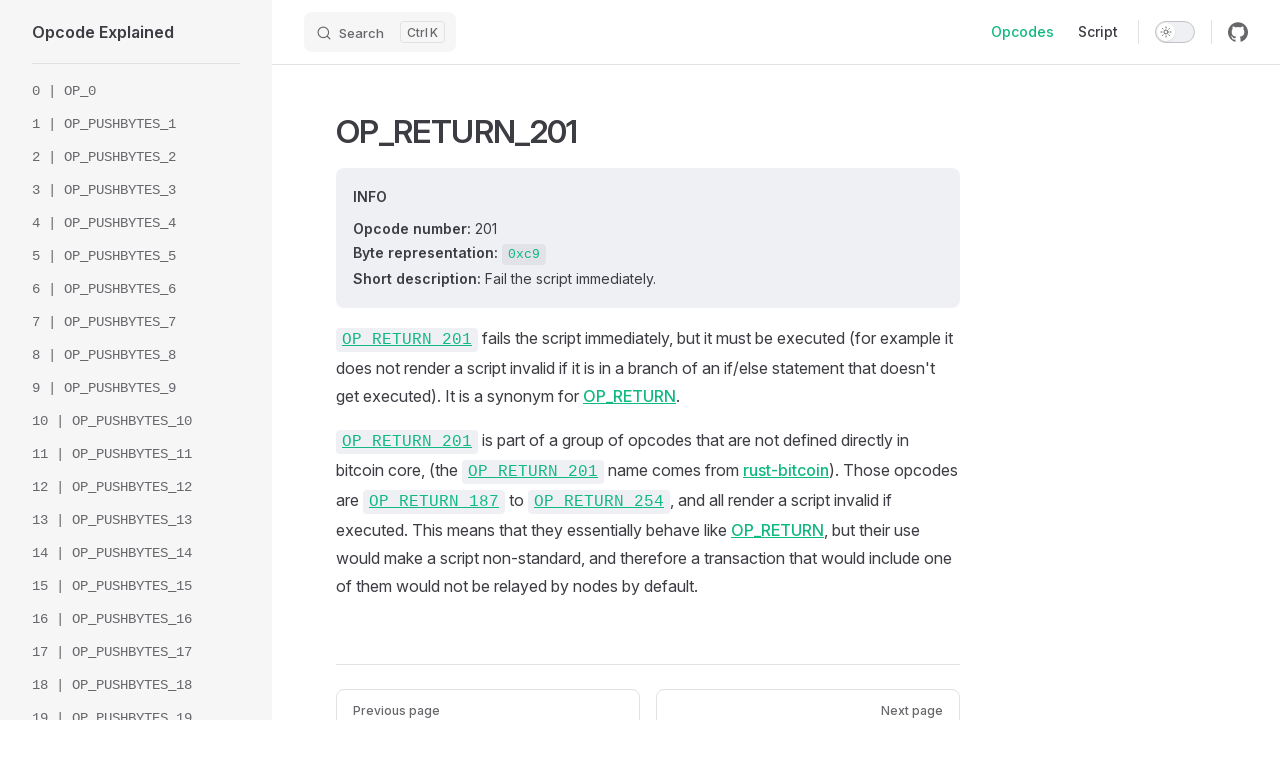

--- FILE ---
content_type: text/html;charset=UTF-8
request_url: https://opcodeexplained.com/opcodes/op_return_201
body_size: 5363
content:
<!DOCTYPE html><html lang="en-US" dir="ltr"><head>
    <meta charset="utf-8">
    <meta name="viewport" content="width=device-width,initial-scale=1">
    <title>OP_RETURN_201 | Opcode Explained</title>
    <meta name="description" content="Documenting bitcoin opcodes.">
    <meta name="generator" content="VitePress v2.0.0-alpha.4">
    <link rel="preload stylesheet" href="/assets/style.5ZrUIWL3.css" as="style">
    <link rel="preload stylesheet" href="/vp-icons.css" as="style">
    
    
    <link rel="preload" href="/assets/inter-roman-latin.Di8DUHzh.woff2" as="font" type="font/woff2" crossorigin="">
    <link rel="modulepreload" href="/assets/chunks/theme.B_9WMMTz.js">
    <link rel="modulepreload" href="/assets/chunks/framework.CuZitY5t.js">
    <link rel="modulepreload" href="/assets/opcodes_OP_RETURN_201.md.CR5rT3UU.lean.js">
    
    
  <link rel="prefetch" href="/assets/index.md.GSXSc0Dn.js"><link rel="prefetch" href="/assets/opcodes_index.md.CMfBvRhM.js"><link rel="prefetch" href="/assets/script_index.md.OjmBZ59f.js"><link rel="prefetch" href="/assets/opcodes_op_0.md.COxNS-3U.js"><link rel="prefetch" href="/assets/opcodes_op_pushbytes_1.md.BMN5sEfz.js"><link rel="prefetch" href="/assets/opcodes_op_pushbytes_2.md.T5oMRBdd.js"><link rel="prefetch" href="/assets/opcodes_op_pushbytes_3.md.zgn_EjX2.js"><link rel="prefetch" href="/assets/opcodes_op_pushbytes_4.md.MIEAA4rj.js"><link rel="prefetch" href="/assets/opcodes_op_pushbytes_5.md.DRwM4gYZ.js"><link rel="prefetch" href="/assets/opcodes_op_pushbytes_6.md.BJYbU8iK.js"><link rel="prefetch" href="/assets/opcodes_op_pushbytes_7.md.DLPyvv7q.js"><link rel="prefetch" href="/assets/opcodes_op_pushbytes_8.md.CZyn_LEX.js"><link rel="prefetch" href="/assets/opcodes_op_pushbytes_9.md.CgMq9jM9.js"><link rel="prefetch" href="/assets/opcodes_op_pushbytes_10.md.CqNGZkA9.js"><link rel="prefetch" href="/assets/opcodes_op_pushbytes_11.md.BzUsNBD-.js"><link rel="prefetch" href="/assets/opcodes_op_pushbytes_12.md.Dnnx-Q7h.js"><link rel="prefetch" href="/assets/opcodes_op_pushbytes_13.md.DK4-X6KV.js"><link rel="prefetch" href="/assets/opcodes_op_pushbytes_14.md.DH4BSwt2.js"><link rel="prefetch" href="/assets/opcodes_op_pushbytes_15.md.D0fpB_Y_.js"><link rel="prefetch" href="/assets/opcodes_op_pushbytes_16.md.C2kg1-dY.js"><link rel="prefetch" href="/assets/opcodes_op_pushbytes_17.md.BndQj_eb.js"><link rel="prefetch" href="/assets/opcodes_op_pushbytes_18.md.BzN_Kllm.js"><link rel="prefetch" href="/assets/opcodes_op_pushbytes_19.md.BVjXKXQc.js"><link rel="prefetch" href="/assets/opcodes_op_return_201.md.CR5rT3UU.js"><link rel="prefetch" href="/assets/opcodes_op_return.md.BRYD45H1.js"><link rel="prefetch" href="/assets/opcodes_op_return_187.md.CAG0dc52.js"><link rel="prefetch" href="/assets/opcodes_op_return_254.md.DHlBxgUc.js"><link rel="prefetch" href="/assets/opcodes_op_return_200.md.B9aLD9ZH.js"><link rel="prefetch" href="/assets/opcodes_op_return_202.md.CCzpxONp.js"></head>
  <body>
    <div id="app"><div class="Layout" data-v-d8b57b2d=""><!--[--><!--]--><!--[--><span tabindex="-1" data-v-fcbfc0e0=""></span><a href="#VPContent" class="VPSkipLink visually-hidden" data-v-fcbfc0e0="">Skip to content</a><!--]--><!----><header class="VPNav" data-v-d8b57b2d="" data-v-7ad780c2=""><div class="VPNavBar has-sidebar top" data-v-7ad780c2="" data-v-9fd4d1dd=""><div class="wrapper" data-v-9fd4d1dd=""><div class="container" data-v-9fd4d1dd=""><div class="title" data-v-9fd4d1dd=""><div class="VPNavBarTitle has-sidebar" data-v-9fd4d1dd="" data-v-9f43907a=""><a class="title" href="/" data-v-9f43907a=""><!--[--><!--]--><!----><span data-v-9f43907a="">Opcode Explained</span><!--[--><!--]--></a></div></div><div class="content" data-v-9fd4d1dd=""><div class="content-body" data-v-9fd4d1dd=""><!--[--><!--]--><div class="VPNavBarSearch search" data-v-9fd4d1dd=""><!--[--><!----><div id="local-search"><button type="button" class="DocSearch DocSearch-Button" aria-label="Search"><span class="DocSearch-Button-Container"><span class="vp-icon DocSearch-Search-Icon"></span><span class="DocSearch-Button-Placeholder">Search</span></span><span class="DocSearch-Button-Keys"><kbd class="DocSearch-Button-Key"></kbd><kbd class="DocSearch-Button-Key">K</kbd></span></button></div><!--]--></div><nav aria-labelledby="main-nav-aria-label" class="VPNavBarMenu menu" data-v-9fd4d1dd="" data-v-afb2845e=""><span id="main-nav-aria-label" class="visually-hidden" data-v-afb2845e=""> Main Navigation </span><!--[--><!--[--><a class="VPLink link VPNavBarMenuLink active" href="/opcodes/" tabindex="0" data-v-afb2845e="" data-v-815115f5=""><!--[--><span data-v-815115f5="">Opcodes</span><!--]--></a><!--]--><!--[--><a class="VPLink link VPNavBarMenuLink" href="/script/" tabindex="0" data-v-afb2845e="" data-v-815115f5=""><!--[--><span data-v-815115f5="">Script</span><!--]--></a><!--]--><!--]--></nav><!----><div class="VPNavBarAppearance appearance" data-v-9fd4d1dd="" data-v-3f90c1a5=""><button class="VPSwitch VPSwitchAppearance" type="button" role="switch" title="Switch to dark theme" aria-checked="false" data-v-3f90c1a5="" data-v-be9742d9="" data-v-b4ccac88=""><span class="check" data-v-b4ccac88=""><span class="icon" data-v-b4ccac88=""><!--[--><span class="vpi-sun sun" data-v-be9742d9=""></span><span class="vpi-moon moon" data-v-be9742d9=""></span><!--]--></span></span></button></div><div class="VPSocialLinks VPNavBarSocialLinks social-links" data-v-9fd4d1dd="" data-v-ef6192dc="" data-v-e71e869c=""><!--[--><a class="VPSocialLink no-icon" href="https://github.com/thunderbiscuit/opcodeexplained.com" aria-label="github" target="_blank" rel="noopener" data-v-e71e869c="" data-v-60a9a2d3=""><span class="vpi-social-github"></span></a><!--]--></div><div class="VPFlyout VPNavBarExtra extra" data-v-9fd4d1dd="" data-v-f953d92f="" data-v-bfe7971f=""><button type="button" class="button" aria-haspopup="true" aria-expanded="false" aria-label="extra navigation" data-v-bfe7971f=""><span class="vpi-more-horizontal icon" data-v-bfe7971f=""></span></button><div class="menu" data-v-bfe7971f=""><div class="VPMenu" data-v-bfe7971f="" data-v-20ed86d6=""><!----><!--[--><!--[--><!----><div class="group" data-v-f953d92f=""><div class="item appearance" data-v-f953d92f=""><p class="label" data-v-f953d92f="">Appearance</p><div class="appearance-action" data-v-f953d92f=""><button class="VPSwitch VPSwitchAppearance" type="button" role="switch" title="Switch to dark theme" aria-checked="false" data-v-f953d92f="" data-v-be9742d9="" data-v-b4ccac88=""><span class="check" data-v-b4ccac88=""><span class="icon" data-v-b4ccac88=""><!--[--><span class="vpi-sun sun" data-v-be9742d9=""></span><span class="vpi-moon moon" data-v-be9742d9=""></span><!--]--></span></span></button></div></div></div><div class="group" data-v-f953d92f=""><div class="item social-links" data-v-f953d92f=""><div class="VPSocialLinks social-links-list" data-v-f953d92f="" data-v-e71e869c=""><!--[--><a class="VPSocialLink no-icon" href="https://github.com/thunderbiscuit/opcodeexplained.com" aria-label="github" target="_blank" rel="noopener" data-v-e71e869c="" data-v-60a9a2d3=""><span class="vpi-social-github"></span></a><!--]--></div></div></div><!--]--><!--]--></div></div></div><!--[--><!--]--><button type="button" class="VPNavBarHamburger hamburger" aria-label="mobile navigation" aria-expanded="false" aria-controls="VPNavScreen" data-v-9fd4d1dd="" data-v-6bee1efd=""><span class="container" data-v-6bee1efd=""><span class="top" data-v-6bee1efd=""></span><span class="middle" data-v-6bee1efd=""></span><span class="bottom" data-v-6bee1efd=""></span></span></button></div></div></div></div><div class="divider" data-v-9fd4d1dd=""><div class="divider-line" data-v-9fd4d1dd=""></div></div></div><!----></header><div class="VPLocalNav has-sidebar empty" data-v-d8b57b2d="" data-v-2488c25a=""><div class="container" data-v-2488c25a=""><button class="menu" aria-expanded="false" aria-controls="VPSidebarNav" data-v-2488c25a=""><span class="vpi-align-left menu-icon" data-v-2488c25a=""></span><span class="menu-text" data-v-2488c25a="">Menu</span></button><div class="VPLocalNavOutlineDropdown" style="--vp-vh:0px;" data-v-2488c25a="" data-v-6b867909=""><button data-v-6b867909="">Return to top</button><!----></div></div></div><aside class="VPSidebar" data-v-d8b57b2d="" data-v-42c4c606=""><div class="curtain" data-v-42c4c606=""></div><nav class="nav" id="VPSidebarNav" aria-labelledby="sidebar-aria-label" tabindex="-1" data-v-42c4c606=""><span class="visually-hidden" id="sidebar-aria-label" data-v-42c4c606=""> Sidebar Navigation </span><!--[--><!--]--><!--[--><div class="group" data-v-51288d80=""><section class="VPSidebarItem level-0 has-active" data-v-51288d80="" data-v-0009425e=""><!----><div class="items" data-v-0009425e=""><!--[--><div class="VPSidebarItem level-1 is-link" data-v-0009425e=""><div class="item" data-v-0009425e=""><div class="indicator" data-v-0009425e=""></div><a class="VPLink link link" data-v-0009425e="" href="/opcodes/op_0"><!--[--><p class="text" data-v-0009425e=""><code>0 | OP_0</code></p><!--]--></a><!----></div><!----></div><div class="VPSidebarItem level-1 is-link" data-v-0009425e=""><div class="item" data-v-0009425e=""><div class="indicator" data-v-0009425e=""></div><a class="VPLink link link" data-v-0009425e="" href="/opcodes/op_pushbytes_1"><!--[--><p class="text" data-v-0009425e=""><code>1 | OP_PUSHBYTES_1</code></p><!--]--></a><!----></div><!----></div><div class="VPSidebarItem level-1 is-link" data-v-0009425e=""><div class="item" data-v-0009425e=""><div class="indicator" data-v-0009425e=""></div><a class="VPLink link link" data-v-0009425e="" href="/opcodes/op_pushbytes_2"><!--[--><p class="text" data-v-0009425e=""><code>2 | OP_PUSHBYTES_2</code></p><!--]--></a><!----></div><!----></div><div class="VPSidebarItem level-1 is-link" data-v-0009425e=""><div class="item" data-v-0009425e=""><div class="indicator" data-v-0009425e=""></div><a class="VPLink link link" data-v-0009425e="" href="/opcodes/op_pushbytes_3"><!--[--><p class="text" data-v-0009425e=""><code>3 | OP_PUSHBYTES_3</code></p><!--]--></a><!----></div><!----></div><div class="VPSidebarItem level-1 is-link" data-v-0009425e=""><div class="item" data-v-0009425e=""><div class="indicator" data-v-0009425e=""></div><a class="VPLink link link" data-v-0009425e="" href="/opcodes/op_pushbytes_4"><!--[--><p class="text" data-v-0009425e=""><code>4 | OP_PUSHBYTES_4</code></p><!--]--></a><!----></div><!----></div><div class="VPSidebarItem level-1 is-link" data-v-0009425e=""><div class="item" data-v-0009425e=""><div class="indicator" data-v-0009425e=""></div><a class="VPLink link link" data-v-0009425e="" href="/opcodes/op_pushbytes_5"><!--[--><p class="text" data-v-0009425e=""><code>5 | OP_PUSHBYTES_5</code></p><!--]--></a><!----></div><!----></div><div class="VPSidebarItem level-1 is-link" data-v-0009425e=""><div class="item" data-v-0009425e=""><div class="indicator" data-v-0009425e=""></div><a class="VPLink link link" data-v-0009425e="" href="/opcodes/op_pushbytes_6"><!--[--><p class="text" data-v-0009425e=""><code>6 | OP_PUSHBYTES_6</code></p><!--]--></a><!----></div><!----></div><div class="VPSidebarItem level-1 is-link" data-v-0009425e=""><div class="item" data-v-0009425e=""><div class="indicator" data-v-0009425e=""></div><a class="VPLink link link" data-v-0009425e="" href="/opcodes/op_pushbytes_7"><!--[--><p class="text" data-v-0009425e=""><code>7 | OP_PUSHBYTES_7</code></p><!--]--></a><!----></div><!----></div><div class="VPSidebarItem level-1 is-link" data-v-0009425e=""><div class="item" data-v-0009425e=""><div class="indicator" data-v-0009425e=""></div><a class="VPLink link link" data-v-0009425e="" href="/opcodes/op_pushbytes_8"><!--[--><p class="text" data-v-0009425e=""><code>8 | OP_PUSHBYTES_8</code></p><!--]--></a><!----></div><!----></div><div class="VPSidebarItem level-1 is-link" data-v-0009425e=""><div class="item" data-v-0009425e=""><div class="indicator" data-v-0009425e=""></div><a class="VPLink link link" data-v-0009425e="" href="/opcodes/op_pushbytes_9"><!--[--><p class="text" data-v-0009425e=""><code>9 | OP_PUSHBYTES_9</code></p><!--]--></a><!----></div><!----></div><div class="VPSidebarItem level-1 is-link" data-v-0009425e=""><div class="item" data-v-0009425e=""><div class="indicator" data-v-0009425e=""></div><a class="VPLink link link" data-v-0009425e="" href="/opcodes/op_pushbytes_10"><!--[--><p class="text" data-v-0009425e=""><code>10 | OP_PUSHBYTES_10</code></p><!--]--></a><!----></div><!----></div><div class="VPSidebarItem level-1 is-link" data-v-0009425e=""><div class="item" data-v-0009425e=""><div class="indicator" data-v-0009425e=""></div><a class="VPLink link link" data-v-0009425e="" href="/opcodes/op_pushbytes_11"><!--[--><p class="text" data-v-0009425e=""><code>11 | OP_PUSHBYTES_11</code></p><!--]--></a><!----></div><!----></div><div class="VPSidebarItem level-1 is-link" data-v-0009425e=""><div class="item" data-v-0009425e=""><div class="indicator" data-v-0009425e=""></div><a class="VPLink link link" data-v-0009425e="" href="/opcodes/op_pushbytes_12"><!--[--><p class="text" data-v-0009425e=""><code>12 | OP_PUSHBYTES_12</code></p><!--]--></a><!----></div><!----></div><div class="VPSidebarItem level-1 is-link" data-v-0009425e=""><div class="item" data-v-0009425e=""><div class="indicator" data-v-0009425e=""></div><a class="VPLink link link" data-v-0009425e="" href="/opcodes/op_pushbytes_13"><!--[--><p class="text" data-v-0009425e=""><code>13 | OP_PUSHBYTES_13</code></p><!--]--></a><!----></div><!----></div><div class="VPSidebarItem level-1 is-link" data-v-0009425e=""><div class="item" data-v-0009425e=""><div class="indicator" data-v-0009425e=""></div><a class="VPLink link link" data-v-0009425e="" href="/opcodes/op_pushbytes_14"><!--[--><p class="text" data-v-0009425e=""><code>14 | OP_PUSHBYTES_14</code></p><!--]--></a><!----></div><!----></div><div class="VPSidebarItem level-1 is-link" data-v-0009425e=""><div class="item" data-v-0009425e=""><div class="indicator" data-v-0009425e=""></div><a class="VPLink link link" data-v-0009425e="" href="/opcodes/op_pushbytes_15"><!--[--><p class="text" data-v-0009425e=""><code>15 | OP_PUSHBYTES_15</code></p><!--]--></a><!----></div><!----></div><div class="VPSidebarItem level-1 is-link" data-v-0009425e=""><div class="item" data-v-0009425e=""><div class="indicator" data-v-0009425e=""></div><a class="VPLink link link" data-v-0009425e="" href="/opcodes/op_pushbytes_16"><!--[--><p class="text" data-v-0009425e=""><code>16 | OP_PUSHBYTES_16</code></p><!--]--></a><!----></div><!----></div><div class="VPSidebarItem level-1 is-link" data-v-0009425e=""><div class="item" data-v-0009425e=""><div class="indicator" data-v-0009425e=""></div><a class="VPLink link link" data-v-0009425e="" href="/opcodes/op_pushbytes_17"><!--[--><p class="text" data-v-0009425e=""><code>17 | OP_PUSHBYTES_17</code></p><!--]--></a><!----></div><!----></div><div class="VPSidebarItem level-1 is-link" data-v-0009425e=""><div class="item" data-v-0009425e=""><div class="indicator" data-v-0009425e=""></div><a class="VPLink link link" data-v-0009425e="" href="/opcodes/op_pushbytes_18"><!--[--><p class="text" data-v-0009425e=""><code>18 | OP_PUSHBYTES_18</code></p><!--]--></a><!----></div><!----></div><div class="VPSidebarItem level-1 is-link" data-v-0009425e=""><div class="item" data-v-0009425e=""><div class="indicator" data-v-0009425e=""></div><a class="VPLink link link" data-v-0009425e="" href="/opcodes/op_pushbytes_19"><!--[--><p class="text" data-v-0009425e=""><code>19 | OP_PUSHBYTES_19</code></p><!--]--></a><!----></div><!----></div><div class="VPSidebarItem level-1 is-link" data-v-0009425e=""><div class="item" data-v-0009425e=""><div class="indicator" data-v-0009425e=""></div><a class="VPLink link link" data-v-0009425e="" href="/opcodes/op_pushbytes_20"><!--[--><p class="text" data-v-0009425e=""><code>20 | OP_PUSHBYTES_20</code></p><!--]--></a><!----></div><!----></div><div class="VPSidebarItem level-1 is-link" data-v-0009425e=""><div class="item" data-v-0009425e=""><div class="indicator" data-v-0009425e=""></div><a class="VPLink link link" data-v-0009425e="" href="/opcodes/op_pushbytes_21"><!--[--><p class="text" data-v-0009425e=""><code>21 | OP_PUSHBYTES_21</code></p><!--]--></a><!----></div><!----></div><div class="VPSidebarItem level-1 is-link" data-v-0009425e=""><div class="item" data-v-0009425e=""><div class="indicator" data-v-0009425e=""></div><a class="VPLink link link" data-v-0009425e="" href="/opcodes/op_pushbytes_22"><!--[--><p class="text" data-v-0009425e=""><code>22 | OP_PUSHBYTES_22</code></p><!--]--></a><!----></div><!----></div><div class="VPSidebarItem level-1 is-link" data-v-0009425e=""><div class="item" data-v-0009425e=""><div class="indicator" data-v-0009425e=""></div><a class="VPLink link link" data-v-0009425e="" href="/opcodes/op_pushbytes_23"><!--[--><p class="text" data-v-0009425e=""><code>23 | OP_PUSHBYTES_23</code></p><!--]--></a><!----></div><!----></div><div class="VPSidebarItem level-1 is-link" data-v-0009425e=""><div class="item" data-v-0009425e=""><div class="indicator" data-v-0009425e=""></div><a class="VPLink link link" data-v-0009425e="" href="/opcodes/op_pushbytes_24"><!--[--><p class="text" data-v-0009425e=""><code>24 | OP_PUSHBYTES_24</code></p><!--]--></a><!----></div><!----></div><div class="VPSidebarItem level-1 is-link" data-v-0009425e=""><div class="item" data-v-0009425e=""><div class="indicator" data-v-0009425e=""></div><a class="VPLink link link" data-v-0009425e="" href="/opcodes/op_pushbytes_25"><!--[--><p class="text" data-v-0009425e=""><code>25 | OP_PUSHBYTES_25</code></p><!--]--></a><!----></div><!----></div><div class="VPSidebarItem level-1 is-link" data-v-0009425e=""><div class="item" data-v-0009425e=""><div class="indicator" data-v-0009425e=""></div><a class="VPLink link link" data-v-0009425e="" href="/opcodes/op_pushbytes_26"><!--[--><p class="text" data-v-0009425e=""><code>26 | OP_PUSHBYTES_26</code></p><!--]--></a><!----></div><!----></div><div class="VPSidebarItem level-1 is-link" data-v-0009425e=""><div class="item" data-v-0009425e=""><div class="indicator" data-v-0009425e=""></div><a class="VPLink link link" data-v-0009425e="" href="/opcodes/op_pushbytes_27"><!--[--><p class="text" data-v-0009425e=""><code>27 | OP_PUSHBYTES_27</code></p><!--]--></a><!----></div><!----></div><div class="VPSidebarItem level-1 is-link" data-v-0009425e=""><div class="item" data-v-0009425e=""><div class="indicator" data-v-0009425e=""></div><a class="VPLink link link" data-v-0009425e="" href="/opcodes/op_pushbytes_28"><!--[--><p class="text" data-v-0009425e=""><code>28 | OP_PUSHBYTES_28</code></p><!--]--></a><!----></div><!----></div><div class="VPSidebarItem level-1 is-link" data-v-0009425e=""><div class="item" data-v-0009425e=""><div class="indicator" data-v-0009425e=""></div><a class="VPLink link link" data-v-0009425e="" href="/opcodes/op_pushbytes_29"><!--[--><p class="text" data-v-0009425e=""><code>29 | OP_PUSHBYTES_29</code></p><!--]--></a><!----></div><!----></div><div class="VPSidebarItem level-1 is-link" data-v-0009425e=""><div class="item" data-v-0009425e=""><div class="indicator" data-v-0009425e=""></div><a class="VPLink link link" data-v-0009425e="" href="/opcodes/op_pushbytes_30"><!--[--><p class="text" data-v-0009425e=""><code>30 | OP_PUSHBYTES_30</code></p><!--]--></a><!----></div><!----></div><div class="VPSidebarItem level-1 is-link" data-v-0009425e=""><div class="item" data-v-0009425e=""><div class="indicator" data-v-0009425e=""></div><a class="VPLink link link" data-v-0009425e="" href="/opcodes/op_pushbytes_31"><!--[--><p class="text" data-v-0009425e=""><code>31 | OP_PUSHBYTES_31</code></p><!--]--></a><!----></div><!----></div><div class="VPSidebarItem level-1 is-link" data-v-0009425e=""><div class="item" data-v-0009425e=""><div class="indicator" data-v-0009425e=""></div><a class="VPLink link link" data-v-0009425e="" href="/opcodes/op_pushbytes_32"><!--[--><p class="text" data-v-0009425e=""><code>32 | OP_PUSHBYTES_32</code></p><!--]--></a><!----></div><!----></div><div class="VPSidebarItem level-1 is-link" data-v-0009425e=""><div class="item" data-v-0009425e=""><div class="indicator" data-v-0009425e=""></div><a class="VPLink link link" data-v-0009425e="" href="/opcodes/op_pushbytes_33"><!--[--><p class="text" data-v-0009425e=""><code>33 | OP_PUSHBYTES_33</code></p><!--]--></a><!----></div><!----></div><div class="VPSidebarItem level-1 is-link" data-v-0009425e=""><div class="item" data-v-0009425e=""><div class="indicator" data-v-0009425e=""></div><a class="VPLink link link" data-v-0009425e="" href="/opcodes/op_pushbytes_34"><!--[--><p class="text" data-v-0009425e=""><code>34 | OP_PUSHBYTES_34</code></p><!--]--></a><!----></div><!----></div><div class="VPSidebarItem level-1 is-link" data-v-0009425e=""><div class="item" data-v-0009425e=""><div class="indicator" data-v-0009425e=""></div><a class="VPLink link link" data-v-0009425e="" href="/opcodes/op_pushbytes_35"><!--[--><p class="text" data-v-0009425e=""><code>35 | OP_PUSHBYTES_35</code></p><!--]--></a><!----></div><!----></div><div class="VPSidebarItem level-1 is-link" data-v-0009425e=""><div class="item" data-v-0009425e=""><div class="indicator" data-v-0009425e=""></div><a class="VPLink link link" data-v-0009425e="" href="/opcodes/op_pushbytes_36"><!--[--><p class="text" data-v-0009425e=""><code>36 | OP_PUSHBYTES_36</code></p><!--]--></a><!----></div><!----></div><div class="VPSidebarItem level-1 is-link" data-v-0009425e=""><div class="item" data-v-0009425e=""><div class="indicator" data-v-0009425e=""></div><a class="VPLink link link" data-v-0009425e="" href="/opcodes/op_pushbytes_37"><!--[--><p class="text" data-v-0009425e=""><code>37 | OP_PUSHBYTES_37</code></p><!--]--></a><!----></div><!----></div><div class="VPSidebarItem level-1 is-link" data-v-0009425e=""><div class="item" data-v-0009425e=""><div class="indicator" data-v-0009425e=""></div><a class="VPLink link link" data-v-0009425e="" href="/opcodes/op_pushbytes_38"><!--[--><p class="text" data-v-0009425e=""><code>38 | OP_PUSHBYTES_38</code></p><!--]--></a><!----></div><!----></div><div class="VPSidebarItem level-1 is-link" data-v-0009425e=""><div class="item" data-v-0009425e=""><div class="indicator" data-v-0009425e=""></div><a class="VPLink link link" data-v-0009425e="" href="/opcodes/op_pushbytes_39"><!--[--><p class="text" data-v-0009425e=""><code>39 | OP_PUSHBYTES_39</code></p><!--]--></a><!----></div><!----></div><div class="VPSidebarItem level-1 is-link" data-v-0009425e=""><div class="item" data-v-0009425e=""><div class="indicator" data-v-0009425e=""></div><a class="VPLink link link" data-v-0009425e="" href="/opcodes/op_pushbytes_40"><!--[--><p class="text" data-v-0009425e=""><code>40 | OP_PUSHBYTES_40</code></p><!--]--></a><!----></div><!----></div><div class="VPSidebarItem level-1 is-link" data-v-0009425e=""><div class="item" data-v-0009425e=""><div class="indicator" data-v-0009425e=""></div><a class="VPLink link link" data-v-0009425e="" href="/opcodes/op_pushbytes_41"><!--[--><p class="text" data-v-0009425e=""><code>41 | OP_PUSHBYTES_41</code></p><!--]--></a><!----></div><!----></div><div class="VPSidebarItem level-1 is-link" data-v-0009425e=""><div class="item" data-v-0009425e=""><div class="indicator" data-v-0009425e=""></div><a class="VPLink link link" data-v-0009425e="" href="/opcodes/op_pushbytes_42"><!--[--><p class="text" data-v-0009425e=""><code>42 | OP_PUSHBYTES_42</code></p><!--]--></a><!----></div><!----></div><div class="VPSidebarItem level-1 is-link" data-v-0009425e=""><div class="item" data-v-0009425e=""><div class="indicator" data-v-0009425e=""></div><a class="VPLink link link" data-v-0009425e="" href="/opcodes/op_pushbytes_43"><!--[--><p class="text" data-v-0009425e=""><code>43 | OP_PUSHBYTES_43</code></p><!--]--></a><!----></div><!----></div><div class="VPSidebarItem level-1 is-link" data-v-0009425e=""><div class="item" data-v-0009425e=""><div class="indicator" data-v-0009425e=""></div><a class="VPLink link link" data-v-0009425e="" href="/opcodes/op_pushbytes_44"><!--[--><p class="text" data-v-0009425e=""><code>44 | OP_PUSHBYTES_44</code></p><!--]--></a><!----></div><!----></div><div class="VPSidebarItem level-1 is-link" data-v-0009425e=""><div class="item" data-v-0009425e=""><div class="indicator" data-v-0009425e=""></div><a class="VPLink link link" data-v-0009425e="" href="/opcodes/op_pushbytes_45"><!--[--><p class="text" data-v-0009425e=""><code>45 | OP_PUSHBYTES_45</code></p><!--]--></a><!----></div><!----></div><div class="VPSidebarItem level-1 is-link" data-v-0009425e=""><div class="item" data-v-0009425e=""><div class="indicator" data-v-0009425e=""></div><a class="VPLink link link" data-v-0009425e="" href="/opcodes/op_pushbytes_46"><!--[--><p class="text" data-v-0009425e=""><code>46 | OP_PUSHBYTES_46</code></p><!--]--></a><!----></div><!----></div><div class="VPSidebarItem level-1 is-link" data-v-0009425e=""><div class="item" data-v-0009425e=""><div class="indicator" data-v-0009425e=""></div><a class="VPLink link link" data-v-0009425e="" href="/opcodes/op_pushbytes_47"><!--[--><p class="text" data-v-0009425e=""><code>47 | OP_PUSHBYTES_47</code></p><!--]--></a><!----></div><!----></div><div class="VPSidebarItem level-1 is-link" data-v-0009425e=""><div class="item" data-v-0009425e=""><div class="indicator" data-v-0009425e=""></div><a class="VPLink link link" data-v-0009425e="" href="/opcodes/op_pushbytes_48"><!--[--><p class="text" data-v-0009425e=""><code>48 | OP_PUSHBYTES_48</code></p><!--]--></a><!----></div><!----></div><div class="VPSidebarItem level-1 is-link" data-v-0009425e=""><div class="item" data-v-0009425e=""><div class="indicator" data-v-0009425e=""></div><a class="VPLink link link" data-v-0009425e="" href="/opcodes/op_pushbytes_49"><!--[--><p class="text" data-v-0009425e=""><code>49 | OP_PUSHBYTES_49</code></p><!--]--></a><!----></div><!----></div><div class="VPSidebarItem level-1 is-link" data-v-0009425e=""><div class="item" data-v-0009425e=""><div class="indicator" data-v-0009425e=""></div><a class="VPLink link link" data-v-0009425e="" href="/opcodes/op_pushbytes_50"><!--[--><p class="text" data-v-0009425e=""><code>50 | OP_PUSHBYTES_50</code></p><!--]--></a><!----></div><!----></div><div class="VPSidebarItem level-1 is-link" data-v-0009425e=""><div class="item" data-v-0009425e=""><div class="indicator" data-v-0009425e=""></div><a class="VPLink link link" data-v-0009425e="" href="/opcodes/op_pushbytes_51"><!--[--><p class="text" data-v-0009425e=""><code>51 | OP_PUSHBYTES_51</code></p><!--]--></a><!----></div><!----></div><div class="VPSidebarItem level-1 is-link" data-v-0009425e=""><div class="item" data-v-0009425e=""><div class="indicator" data-v-0009425e=""></div><a class="VPLink link link" data-v-0009425e="" href="/opcodes/op_pushbytes_52"><!--[--><p class="text" data-v-0009425e=""><code>52 | OP_PUSHBYTES_52</code></p><!--]--></a><!----></div><!----></div><div class="VPSidebarItem level-1 is-link" data-v-0009425e=""><div class="item" data-v-0009425e=""><div class="indicator" data-v-0009425e=""></div><a class="VPLink link link" data-v-0009425e="" href="/opcodes/op_pushbytes_53"><!--[--><p class="text" data-v-0009425e=""><code>53 | OP_PUSHBYTES_53</code></p><!--]--></a><!----></div><!----></div><div class="VPSidebarItem level-1 is-link" data-v-0009425e=""><div class="item" data-v-0009425e=""><div class="indicator" data-v-0009425e=""></div><a class="VPLink link link" data-v-0009425e="" href="/opcodes/op_pushbytes_54"><!--[--><p class="text" data-v-0009425e=""><code>54 | OP_PUSHBYTES_54</code></p><!--]--></a><!----></div><!----></div><div class="VPSidebarItem level-1 is-link" data-v-0009425e=""><div class="item" data-v-0009425e=""><div class="indicator" data-v-0009425e=""></div><a class="VPLink link link" data-v-0009425e="" href="/opcodes/op_pushbytes_55"><!--[--><p class="text" data-v-0009425e=""><code>55 | OP_PUSHBYTES_55</code></p><!--]--></a><!----></div><!----></div><div class="VPSidebarItem level-1 is-link" data-v-0009425e=""><div class="item" data-v-0009425e=""><div class="indicator" data-v-0009425e=""></div><a class="VPLink link link" data-v-0009425e="" href="/opcodes/op_pushbytes_56"><!--[--><p class="text" data-v-0009425e=""><code>56 | OP_PUSHBYTES_56</code></p><!--]--></a><!----></div><!----></div><div class="VPSidebarItem level-1 is-link" data-v-0009425e=""><div class="item" data-v-0009425e=""><div class="indicator" data-v-0009425e=""></div><a class="VPLink link link" data-v-0009425e="" href="/opcodes/op_pushbytes_57"><!--[--><p class="text" data-v-0009425e=""><code>57 | OP_PUSHBYTES_57</code></p><!--]--></a><!----></div><!----></div><div class="VPSidebarItem level-1 is-link" data-v-0009425e=""><div class="item" data-v-0009425e=""><div class="indicator" data-v-0009425e=""></div><a class="VPLink link link" data-v-0009425e="" href="/opcodes/op_pushbytes_58"><!--[--><p class="text" data-v-0009425e=""><code>58 | OP_PUSHBYTES_58</code></p><!--]--></a><!----></div><!----></div><div class="VPSidebarItem level-1 is-link" data-v-0009425e=""><div class="item" data-v-0009425e=""><div class="indicator" data-v-0009425e=""></div><a class="VPLink link link" data-v-0009425e="" href="/opcodes/op_pushbytes_59"><!--[--><p class="text" data-v-0009425e=""><code>59 | OP_PUSHBYTES_59</code></p><!--]--></a><!----></div><!----></div><div class="VPSidebarItem level-1 is-link" data-v-0009425e=""><div class="item" data-v-0009425e=""><div class="indicator" data-v-0009425e=""></div><a class="VPLink link link" data-v-0009425e="" href="/opcodes/op_pushbytes_60"><!--[--><p class="text" data-v-0009425e=""><code>60 | OP_PUSHBYTES_60</code></p><!--]--></a><!----></div><!----></div><div class="VPSidebarItem level-1 is-link" data-v-0009425e=""><div class="item" data-v-0009425e=""><div class="indicator" data-v-0009425e=""></div><a class="VPLink link link" data-v-0009425e="" href="/opcodes/op_pushbytes_61"><!--[--><p class="text" data-v-0009425e=""><code>61 | OP_PUSHBYTES_61</code></p><!--]--></a><!----></div><!----></div><div class="VPSidebarItem level-1 is-link" data-v-0009425e=""><div class="item" data-v-0009425e=""><div class="indicator" data-v-0009425e=""></div><a class="VPLink link link" data-v-0009425e="" href="/opcodes/op_pushbytes_62"><!--[--><p class="text" data-v-0009425e=""><code>62 | OP_PUSHBYTES_62</code></p><!--]--></a><!----></div><!----></div><div class="VPSidebarItem level-1 is-link" data-v-0009425e=""><div class="item" data-v-0009425e=""><div class="indicator" data-v-0009425e=""></div><a class="VPLink link link" data-v-0009425e="" href="/opcodes/op_pushbytes_63"><!--[--><p class="text" data-v-0009425e=""><code>63 | OP_PUSHBYTES_63</code></p><!--]--></a><!----></div><!----></div><div class="VPSidebarItem level-1 is-link" data-v-0009425e=""><div class="item" data-v-0009425e=""><div class="indicator" data-v-0009425e=""></div><a class="VPLink link link" data-v-0009425e="" href="/opcodes/op_pushbytes_64"><!--[--><p class="text" data-v-0009425e=""><code>64 | OP_PUSHBYTES_64</code></p><!--]--></a><!----></div><!----></div><div class="VPSidebarItem level-1 is-link" data-v-0009425e=""><div class="item" data-v-0009425e=""><div class="indicator" data-v-0009425e=""></div><a class="VPLink link link" data-v-0009425e="" href="/opcodes/op_pushbytes_65"><!--[--><p class="text" data-v-0009425e=""><code>65 | OP_PUSHBYTES_65</code></p><!--]--></a><!----></div><!----></div><div class="VPSidebarItem level-1 is-link" data-v-0009425e=""><div class="item" data-v-0009425e=""><div class="indicator" data-v-0009425e=""></div><a class="VPLink link link" data-v-0009425e="" href="/opcodes/op_pushbytes_66"><!--[--><p class="text" data-v-0009425e=""><code>66 | OP_PUSHBYTES_66</code></p><!--]--></a><!----></div><!----></div><div class="VPSidebarItem level-1 is-link" data-v-0009425e=""><div class="item" data-v-0009425e=""><div class="indicator" data-v-0009425e=""></div><a class="VPLink link link" data-v-0009425e="" href="/opcodes/op_pushbytes_67"><!--[--><p class="text" data-v-0009425e=""><code>67 | OP_PUSHBYTES_67</code></p><!--]--></a><!----></div><!----></div><div class="VPSidebarItem level-1 is-link" data-v-0009425e=""><div class="item" data-v-0009425e=""><div class="indicator" data-v-0009425e=""></div><a class="VPLink link link" data-v-0009425e="" href="/opcodes/op_pushbytes_68"><!--[--><p class="text" data-v-0009425e=""><code>68 | OP_PUSHBYTES_68</code></p><!--]--></a><!----></div><!----></div><div class="VPSidebarItem level-1 is-link" data-v-0009425e=""><div class="item" data-v-0009425e=""><div class="indicator" data-v-0009425e=""></div><a class="VPLink link link" data-v-0009425e="" href="/opcodes/op_pushbytes_69"><!--[--><p class="text" data-v-0009425e=""><code>69 | OP_PUSHBYTES_69</code></p><!--]--></a><!----></div><!----></div><div class="VPSidebarItem level-1 is-link" data-v-0009425e=""><div class="item" data-v-0009425e=""><div class="indicator" data-v-0009425e=""></div><a class="VPLink link link" data-v-0009425e="" href="/opcodes/op_pushbytes_70"><!--[--><p class="text" data-v-0009425e=""><code>70 | OP_PUSHBYTES_70</code></p><!--]--></a><!----></div><!----></div><div class="VPSidebarItem level-1 is-link" data-v-0009425e=""><div class="item" data-v-0009425e=""><div class="indicator" data-v-0009425e=""></div><a class="VPLink link link" data-v-0009425e="" href="/opcodes/op_pushbytes_71"><!--[--><p class="text" data-v-0009425e=""><code>71 | OP_PUSHBYTES_71</code></p><!--]--></a><!----></div><!----></div><div class="VPSidebarItem level-1 is-link" data-v-0009425e=""><div class="item" data-v-0009425e=""><div class="indicator" data-v-0009425e=""></div><a class="VPLink link link" data-v-0009425e="" href="/opcodes/op_pushbytes_72"><!--[--><p class="text" data-v-0009425e=""><code>72 | OP_PUSHBYTES_72</code></p><!--]--></a><!----></div><!----></div><div class="VPSidebarItem level-1 is-link" data-v-0009425e=""><div class="item" data-v-0009425e=""><div class="indicator" data-v-0009425e=""></div><a class="VPLink link link" data-v-0009425e="" href="/opcodes/op_pushbytes_73"><!--[--><p class="text" data-v-0009425e=""><code>73 | OP_PUSHBYTES_73</code></p><!--]--></a><!----></div><!----></div><div class="VPSidebarItem level-1 is-link" data-v-0009425e=""><div class="item" data-v-0009425e=""><div class="indicator" data-v-0009425e=""></div><a class="VPLink link link" data-v-0009425e="" href="/opcodes/op_pushbytes_74"><!--[--><p class="text" data-v-0009425e=""><code>74 | OP_PUSHBYTES_74</code></p><!--]--></a><!----></div><!----></div><div class="VPSidebarItem level-1 is-link" data-v-0009425e=""><div class="item" data-v-0009425e=""><div class="indicator" data-v-0009425e=""></div><a class="VPLink link link" data-v-0009425e="" href="/opcodes/op_pushbytes_75"><!--[--><p class="text" data-v-0009425e=""><code>75 | OP_PUSHBYTES_75</code></p><!--]--></a><!----></div><!----></div><div class="VPSidebarItem level-1 is-link" data-v-0009425e=""><div class="item" data-v-0009425e=""><div class="indicator" data-v-0009425e=""></div><a class="VPLink link link" data-v-0009425e="" href="/opcodes/op_pushdata1"><!--[--><p class="text" data-v-0009425e=""><code>76 | OP_PUSHDATA1</code></p><!--]--></a><!----></div><!----></div><div class="VPSidebarItem level-1 is-link" data-v-0009425e=""><div class="item" data-v-0009425e=""><div class="indicator" data-v-0009425e=""></div><a class="VPLink link link" data-v-0009425e="" href="/opcodes/op_pushdata2"><!--[--><p class="text" data-v-0009425e=""><code>77 | OP_PUSHDATA2</code></p><!--]--></a><!----></div><!----></div><div class="VPSidebarItem level-1 is-link" data-v-0009425e=""><div class="item" data-v-0009425e=""><div class="indicator" data-v-0009425e=""></div><a class="VPLink link link" data-v-0009425e="" href="/opcodes/op_pushdata4"><!--[--><p class="text" data-v-0009425e=""><code>78 | OP_PUSHDATA4</code></p><!--]--></a><!----></div><!----></div><div class="VPSidebarItem level-1 is-link" data-v-0009425e=""><div class="item" data-v-0009425e=""><div class="indicator" data-v-0009425e=""></div><a class="VPLink link link" data-v-0009425e="" href="/opcodes/op_1negate"><!--[--><p class="text" data-v-0009425e=""><code>79 | OP_1NEGATE</code></p><!--]--></a><!----></div><!----></div><div class="VPSidebarItem level-1 is-link" data-v-0009425e=""><div class="item" data-v-0009425e=""><div class="indicator" data-v-0009425e=""></div><a class="VPLink link link" data-v-0009425e="" href="/opcodes/op_reserved"><!--[--><p class="text" data-v-0009425e=""><code>80 | OP_RESERVED</code></p><!--]--></a><!----></div><!----></div><div class="VPSidebarItem level-1 is-link" data-v-0009425e=""><div class="item" data-v-0009425e=""><div class="indicator" data-v-0009425e=""></div><a class="VPLink link link" data-v-0009425e="" href="/opcodes/op_1"><!--[--><p class="text" data-v-0009425e=""><code>81 | OP_1</code></p><!--]--></a><!----></div><!----></div><div class="VPSidebarItem level-1 is-link" data-v-0009425e=""><div class="item" data-v-0009425e=""><div class="indicator" data-v-0009425e=""></div><a class="VPLink link link" data-v-0009425e="" href="/opcodes/op_2"><!--[--><p class="text" data-v-0009425e=""><code>82 | OP_2</code></p><!--]--></a><!----></div><!----></div><div class="VPSidebarItem level-1 is-link" data-v-0009425e=""><div class="item" data-v-0009425e=""><div class="indicator" data-v-0009425e=""></div><a class="VPLink link link" data-v-0009425e="" href="/opcodes/op_3"><!--[--><p class="text" data-v-0009425e=""><code>83 | OP_3</code></p><!--]--></a><!----></div><!----></div><div class="VPSidebarItem level-1 is-link" data-v-0009425e=""><div class="item" data-v-0009425e=""><div class="indicator" data-v-0009425e=""></div><a class="VPLink link link" data-v-0009425e="" href="/opcodes/op_4"><!--[--><p class="text" data-v-0009425e=""><code>84 | OP_4</code></p><!--]--></a><!----></div><!----></div><div class="VPSidebarItem level-1 is-link" data-v-0009425e=""><div class="item" data-v-0009425e=""><div class="indicator" data-v-0009425e=""></div><a class="VPLink link link" data-v-0009425e="" href="/opcodes/op_5"><!--[--><p class="text" data-v-0009425e=""><code>85 | OP_5</code></p><!--]--></a><!----></div><!----></div><div class="VPSidebarItem level-1 is-link" data-v-0009425e=""><div class="item" data-v-0009425e=""><div class="indicator" data-v-0009425e=""></div><a class="VPLink link link" data-v-0009425e="" href="/opcodes/op_6"><!--[--><p class="text" data-v-0009425e=""><code>86 | OP_6</code></p><!--]--></a><!----></div><!----></div><div class="VPSidebarItem level-1 is-link" data-v-0009425e=""><div class="item" data-v-0009425e=""><div class="indicator" data-v-0009425e=""></div><a class="VPLink link link" data-v-0009425e="" href="/opcodes/op_7"><!--[--><p class="text" data-v-0009425e=""><code>87 | OP_7</code></p><!--]--></a><!----></div><!----></div><div class="VPSidebarItem level-1 is-link" data-v-0009425e=""><div class="item" data-v-0009425e=""><div class="indicator" data-v-0009425e=""></div><a class="VPLink link link" data-v-0009425e="" href="/opcodes/op_8"><!--[--><p class="text" data-v-0009425e=""><code>88 | OP_8</code></p><!--]--></a><!----></div><!----></div><div class="VPSidebarItem level-1 is-link" data-v-0009425e=""><div class="item" data-v-0009425e=""><div class="indicator" data-v-0009425e=""></div><a class="VPLink link link" data-v-0009425e="" href="/opcodes/op_9"><!--[--><p class="text" data-v-0009425e=""><code>89 | OP_9</code></p><!--]--></a><!----></div><!----></div><div class="VPSidebarItem level-1 is-link" data-v-0009425e=""><div class="item" data-v-0009425e=""><div class="indicator" data-v-0009425e=""></div><a class="VPLink link link" data-v-0009425e="" href="/opcodes/op_10"><!--[--><p class="text" data-v-0009425e=""><code>90 | OP_10</code></p><!--]--></a><!----></div><!----></div><div class="VPSidebarItem level-1 is-link" data-v-0009425e=""><div class="item" data-v-0009425e=""><div class="indicator" data-v-0009425e=""></div><a class="VPLink link link" data-v-0009425e="" href="/opcodes/op_11"><!--[--><p class="text" data-v-0009425e=""><code>91 | OP_11</code></p><!--]--></a><!----></div><!----></div><div class="VPSidebarItem level-1 is-link" data-v-0009425e=""><div class="item" data-v-0009425e=""><div class="indicator" data-v-0009425e=""></div><a class="VPLink link link" data-v-0009425e="" href="/opcodes/op_12"><!--[--><p class="text" data-v-0009425e=""><code>92 | OP_12</code></p><!--]--></a><!----></div><!----></div><div class="VPSidebarItem level-1 is-link" data-v-0009425e=""><div class="item" data-v-0009425e=""><div class="indicator" data-v-0009425e=""></div><a class="VPLink link link" data-v-0009425e="" href="/opcodes/op_13"><!--[--><p class="text" data-v-0009425e=""><code>93 | OP_13</code></p><!--]--></a><!----></div><!----></div><div class="VPSidebarItem level-1 is-link" data-v-0009425e=""><div class="item" data-v-0009425e=""><div class="indicator" data-v-0009425e=""></div><a class="VPLink link link" data-v-0009425e="" href="/opcodes/op_14"><!--[--><p class="text" data-v-0009425e=""><code>94 | OP_14</code></p><!--]--></a><!----></div><!----></div><div class="VPSidebarItem level-1 is-link" data-v-0009425e=""><div class="item" data-v-0009425e=""><div class="indicator" data-v-0009425e=""></div><a class="VPLink link link" data-v-0009425e="" href="/opcodes/op_15"><!--[--><p class="text" data-v-0009425e=""><code>95 | OP_15</code></p><!--]--></a><!----></div><!----></div><div class="VPSidebarItem level-1 is-link" data-v-0009425e=""><div class="item" data-v-0009425e=""><div class="indicator" data-v-0009425e=""></div><a class="VPLink link link" data-v-0009425e="" href="/opcodes/op_16"><!--[--><p class="text" data-v-0009425e=""><code>96 | OP_16</code></p><!--]--></a><!----></div><!----></div><div class="VPSidebarItem level-1 is-link" data-v-0009425e=""><div class="item" data-v-0009425e=""><div class="indicator" data-v-0009425e=""></div><a class="VPLink link link" data-v-0009425e="" href="/opcodes/op_nop"><!--[--><p class="text" data-v-0009425e=""><code>97 | OP_NOP</code></p><!--]--></a><!----></div><!----></div><div class="VPSidebarItem level-1 is-link" data-v-0009425e=""><div class="item" data-v-0009425e=""><div class="indicator" data-v-0009425e=""></div><a class="VPLink link link" data-v-0009425e="" href="/opcodes/op_ver"><!--[--><p class="text" data-v-0009425e=""><code>98 | OP_VER</code></p><!--]--></a><!----></div><!----></div><div class="VPSidebarItem level-1 is-link" data-v-0009425e=""><div class="item" data-v-0009425e=""><div class="indicator" data-v-0009425e=""></div><a class="VPLink link link" data-v-0009425e="" href="/opcodes/op_if"><!--[--><p class="text" data-v-0009425e=""><code>99 | OP_IF</code></p><!--]--></a><!----></div><!----></div><div class="VPSidebarItem level-1 is-link" data-v-0009425e=""><div class="item" data-v-0009425e=""><div class="indicator" data-v-0009425e=""></div><a class="VPLink link link" data-v-0009425e="" href="/opcodes/op_notif"><!--[--><p class="text" data-v-0009425e=""><code>100 | OP_NOTIF</code></p><!--]--></a><!----></div><!----></div><div class="VPSidebarItem level-1 is-link" data-v-0009425e=""><div class="item" data-v-0009425e=""><div class="indicator" data-v-0009425e=""></div><a class="VPLink link link" data-v-0009425e="" href="/opcodes/op_verif"><!--[--><p class="text" data-v-0009425e=""><code>101 | OP_VERIF</code></p><!--]--></a><!----></div><!----></div><div class="VPSidebarItem level-1 is-link" data-v-0009425e=""><div class="item" data-v-0009425e=""><div class="indicator" data-v-0009425e=""></div><a class="VPLink link link" data-v-0009425e="" href="/opcodes/op_vernotif"><!--[--><p class="text" data-v-0009425e=""><code>102 | OP_VERNOTIF</code></p><!--]--></a><!----></div><!----></div><div class="VPSidebarItem level-1 is-link" data-v-0009425e=""><div class="item" data-v-0009425e=""><div class="indicator" data-v-0009425e=""></div><a class="VPLink link link" data-v-0009425e="" href="/opcodes/op_else"><!--[--><p class="text" data-v-0009425e=""><code>103 | OP_ELSE</code></p><!--]--></a><!----></div><!----></div><div class="VPSidebarItem level-1 is-link" data-v-0009425e=""><div class="item" data-v-0009425e=""><div class="indicator" data-v-0009425e=""></div><a class="VPLink link link" data-v-0009425e="" href="/opcodes/op_endif"><!--[--><p class="text" data-v-0009425e=""><code>104 | OP_ENDIF</code></p><!--]--></a><!----></div><!----></div><div class="VPSidebarItem level-1 is-link" data-v-0009425e=""><div class="item" data-v-0009425e=""><div class="indicator" data-v-0009425e=""></div><a class="VPLink link link" data-v-0009425e="" href="/opcodes/op_verify"><!--[--><p class="text" data-v-0009425e=""><code>105 | OP_VERIFY</code></p><!--]--></a><!----></div><!----></div><div class="VPSidebarItem level-1 is-link" data-v-0009425e=""><div class="item" data-v-0009425e=""><div class="indicator" data-v-0009425e=""></div><a class="VPLink link link" data-v-0009425e="" href="/opcodes/op_return"><!--[--><p class="text" data-v-0009425e=""><code>106 | OP_RETURN</code></p><!--]--></a><!----></div><!----></div><div class="VPSidebarItem level-1 is-link" data-v-0009425e=""><div class="item" data-v-0009425e=""><div class="indicator" data-v-0009425e=""></div><a class="VPLink link link" data-v-0009425e="" href="/opcodes/op_toaltstack"><!--[--><p class="text" data-v-0009425e=""><code>107 | OP_TOALTSTACK</code></p><!--]--></a><!----></div><!----></div><div class="VPSidebarItem level-1 is-link" data-v-0009425e=""><div class="item" data-v-0009425e=""><div class="indicator" data-v-0009425e=""></div><a class="VPLink link link" data-v-0009425e="" href="/opcodes/op_fromaltstack"><!--[--><p class="text" data-v-0009425e=""><code>108 | OP_FROMALTSTACK</code></p><!--]--></a><!----></div><!----></div><div class="VPSidebarItem level-1 is-link" data-v-0009425e=""><div class="item" data-v-0009425e=""><div class="indicator" data-v-0009425e=""></div><a class="VPLink link link" data-v-0009425e="" href="/opcodes/op_2drop"><!--[--><p class="text" data-v-0009425e=""><code>109 | OP_2DROP</code></p><!--]--></a><!----></div><!----></div><div class="VPSidebarItem level-1 is-link" data-v-0009425e=""><div class="item" data-v-0009425e=""><div class="indicator" data-v-0009425e=""></div><a class="VPLink link link" data-v-0009425e="" href="/opcodes/op_2dup"><!--[--><p class="text" data-v-0009425e=""><code>110 | OP_2DUP</code></p><!--]--></a><!----></div><!----></div><div class="VPSidebarItem level-1 is-link" data-v-0009425e=""><div class="item" data-v-0009425e=""><div class="indicator" data-v-0009425e=""></div><a class="VPLink link link" data-v-0009425e="" href="/opcodes/op_3dup"><!--[--><p class="text" data-v-0009425e=""><code>111 | OP_3DUP</code></p><!--]--></a><!----></div><!----></div><div class="VPSidebarItem level-1 is-link" data-v-0009425e=""><div class="item" data-v-0009425e=""><div class="indicator" data-v-0009425e=""></div><a class="VPLink link link" data-v-0009425e="" href="/opcodes/op_2over"><!--[--><p class="text" data-v-0009425e=""><code>112 | OP_2OVER</code></p><!--]--></a><!----></div><!----></div><div class="VPSidebarItem level-1 is-link" data-v-0009425e=""><div class="item" data-v-0009425e=""><div class="indicator" data-v-0009425e=""></div><a class="VPLink link link" data-v-0009425e="" href="/opcodes/op_2rot"><!--[--><p class="text" data-v-0009425e=""><code>113 | OP_2ROT</code></p><!--]--></a><!----></div><!----></div><div class="VPSidebarItem level-1 is-link" data-v-0009425e=""><div class="item" data-v-0009425e=""><div class="indicator" data-v-0009425e=""></div><a class="VPLink link link" data-v-0009425e="" href="/opcodes/op_2swap"><!--[--><p class="text" data-v-0009425e=""><code>114 | OP_2SWAP</code></p><!--]--></a><!----></div><!----></div><div class="VPSidebarItem level-1 is-link" data-v-0009425e=""><div class="item" data-v-0009425e=""><div class="indicator" data-v-0009425e=""></div><a class="VPLink link link" data-v-0009425e="" href="/opcodes/op_ifdup"><!--[--><p class="text" data-v-0009425e=""><code>115 | OP_IFDUP</code></p><!--]--></a><!----></div><!----></div><div class="VPSidebarItem level-1 is-link" data-v-0009425e=""><div class="item" data-v-0009425e=""><div class="indicator" data-v-0009425e=""></div><a class="VPLink link link" data-v-0009425e="" href="/opcodes/op_depth"><!--[--><p class="text" data-v-0009425e=""><code>116 | OP_DEPTH</code></p><!--]--></a><!----></div><!----></div><div class="VPSidebarItem level-1 is-link" data-v-0009425e=""><div class="item" data-v-0009425e=""><div class="indicator" data-v-0009425e=""></div><a class="VPLink link link" data-v-0009425e="" href="/opcodes/op_drop"><!--[--><p class="text" data-v-0009425e=""><code>117 | OP_DROP</code></p><!--]--></a><!----></div><!----></div><div class="VPSidebarItem level-1 is-link" data-v-0009425e=""><div class="item" data-v-0009425e=""><div class="indicator" data-v-0009425e=""></div><a class="VPLink link link" data-v-0009425e="" href="/opcodes/op_dup"><!--[--><p class="text" data-v-0009425e=""><code>118 | OP_DUP</code></p><!--]--></a><!----></div><!----></div><div class="VPSidebarItem level-1 is-link" data-v-0009425e=""><div class="item" data-v-0009425e=""><div class="indicator" data-v-0009425e=""></div><a class="VPLink link link" data-v-0009425e="" href="/opcodes/op_nip"><!--[--><p class="text" data-v-0009425e=""><code>119 | OP_NIP</code></p><!--]--></a><!----></div><!----></div><div class="VPSidebarItem level-1 is-link" data-v-0009425e=""><div class="item" data-v-0009425e=""><div class="indicator" data-v-0009425e=""></div><a class="VPLink link link" data-v-0009425e="" href="/opcodes/op_over"><!--[--><p class="text" data-v-0009425e=""><code>120 | OP_OVER</code></p><!--]--></a><!----></div><!----></div><div class="VPSidebarItem level-1 is-link" data-v-0009425e=""><div class="item" data-v-0009425e=""><div class="indicator" data-v-0009425e=""></div><a class="VPLink link link" data-v-0009425e="" href="/opcodes/op_pick"><!--[--><p class="text" data-v-0009425e=""><code>121 | OP_PICK</code></p><!--]--></a><!----></div><!----></div><div class="VPSidebarItem level-1 is-link" data-v-0009425e=""><div class="item" data-v-0009425e=""><div class="indicator" data-v-0009425e=""></div><a class="VPLink link link" data-v-0009425e="" href="/opcodes/op_roll"><!--[--><p class="text" data-v-0009425e=""><code>122 | OP_ROLL</code></p><!--]--></a><!----></div><!----></div><div class="VPSidebarItem level-1 is-link" data-v-0009425e=""><div class="item" data-v-0009425e=""><div class="indicator" data-v-0009425e=""></div><a class="VPLink link link" data-v-0009425e="" href="/opcodes/op_rot"><!--[--><p class="text" data-v-0009425e=""><code>123 | OP_ROT</code></p><!--]--></a><!----></div><!----></div><div class="VPSidebarItem level-1 is-link" data-v-0009425e=""><div class="item" data-v-0009425e=""><div class="indicator" data-v-0009425e=""></div><a class="VPLink link link" data-v-0009425e="" href="/opcodes/op_swap"><!--[--><p class="text" data-v-0009425e=""><code>124 | OP_SWAP</code></p><!--]--></a><!----></div><!----></div><div class="VPSidebarItem level-1 is-link" data-v-0009425e=""><div class="item" data-v-0009425e=""><div class="indicator" data-v-0009425e=""></div><a class="VPLink link link" data-v-0009425e="" href="/opcodes/op_tuck"><!--[--><p class="text" data-v-0009425e=""><code>125 | OP_TUCK</code></p><!--]--></a><!----></div><!----></div><div class="VPSidebarItem level-1 is-link" data-v-0009425e=""><div class="item" data-v-0009425e=""><div class="indicator" data-v-0009425e=""></div><a class="VPLink link link" data-v-0009425e="" href="/opcodes/op_cat"><!--[--><p class="text" data-v-0009425e=""><code>126 | OP_CAT</code></p><!--]--></a><!----></div><!----></div><div class="VPSidebarItem level-1 is-link" data-v-0009425e=""><div class="item" data-v-0009425e=""><div class="indicator" data-v-0009425e=""></div><a class="VPLink link link" data-v-0009425e="" href="/opcodes/op_substr"><!--[--><p class="text" data-v-0009425e=""><code>127 | OP_SUBSTR</code></p><!--]--></a><!----></div><!----></div><div class="VPSidebarItem level-1 is-link" data-v-0009425e=""><div class="item" data-v-0009425e=""><div class="indicator" data-v-0009425e=""></div><a class="VPLink link link" data-v-0009425e="" href="/opcodes/op_left"><!--[--><p class="text" data-v-0009425e=""><code>128 | OP_LEFT</code></p><!--]--></a><!----></div><!----></div><div class="VPSidebarItem level-1 is-link" data-v-0009425e=""><div class="item" data-v-0009425e=""><div class="indicator" data-v-0009425e=""></div><a class="VPLink link link" data-v-0009425e="" href="/opcodes/op_right"><!--[--><p class="text" data-v-0009425e=""><code>129 | OP_RIGHT</code></p><!--]--></a><!----></div><!----></div><div class="VPSidebarItem level-1 is-link" data-v-0009425e=""><div class="item" data-v-0009425e=""><div class="indicator" data-v-0009425e=""></div><a class="VPLink link link" data-v-0009425e="" href="/opcodes/op_size"><!--[--><p class="text" data-v-0009425e=""><code>130 | OP_SIZE</code></p><!--]--></a><!----></div><!----></div><div class="VPSidebarItem level-1 is-link" data-v-0009425e=""><div class="item" data-v-0009425e=""><div class="indicator" data-v-0009425e=""></div><a class="VPLink link link" data-v-0009425e="" href="/opcodes/op_invert"><!--[--><p class="text" data-v-0009425e=""><code>131 | OP_INVERT</code></p><!--]--></a><!----></div><!----></div><div class="VPSidebarItem level-1 is-link" data-v-0009425e=""><div class="item" data-v-0009425e=""><div class="indicator" data-v-0009425e=""></div><a class="VPLink link link" data-v-0009425e="" href="/opcodes/op_and"><!--[--><p class="text" data-v-0009425e=""><code>132 | OP_AND</code></p><!--]--></a><!----></div><!----></div><div class="VPSidebarItem level-1 is-link" data-v-0009425e=""><div class="item" data-v-0009425e=""><div class="indicator" data-v-0009425e=""></div><a class="VPLink link link" data-v-0009425e="" href="/opcodes/op_or"><!--[--><p class="text" data-v-0009425e=""><code>133 | OP_OR</code></p><!--]--></a><!----></div><!----></div><div class="VPSidebarItem level-1 is-link" data-v-0009425e=""><div class="item" data-v-0009425e=""><div class="indicator" data-v-0009425e=""></div><a class="VPLink link link" data-v-0009425e="" href="/opcodes/op_xor"><!--[--><p class="text" data-v-0009425e=""><code>134 | OP_XOR</code></p><!--]--></a><!----></div><!----></div><div class="VPSidebarItem level-1 is-link" data-v-0009425e=""><div class="item" data-v-0009425e=""><div class="indicator" data-v-0009425e=""></div><a class="VPLink link link" data-v-0009425e="" href="/opcodes/op_equal"><!--[--><p class="text" data-v-0009425e=""><code>135 | OP_EQUAL</code></p><!--]--></a><!----></div><!----></div><div class="VPSidebarItem level-1 is-link" data-v-0009425e=""><div class="item" data-v-0009425e=""><div class="indicator" data-v-0009425e=""></div><a class="VPLink link link" data-v-0009425e="" href="/opcodes/op_equalverify"><!--[--><p class="text" data-v-0009425e=""><code>136 | OP_EQUALVERIFY</code></p><!--]--></a><!----></div><!----></div><div class="VPSidebarItem level-1 is-link" data-v-0009425e=""><div class="item" data-v-0009425e=""><div class="indicator" data-v-0009425e=""></div><a class="VPLink link link" data-v-0009425e="" href="/opcodes/op_reserved1"><!--[--><p class="text" data-v-0009425e=""><code>137 | OP_RESERVED1</code></p><!--]--></a><!----></div><!----></div><div class="VPSidebarItem level-1 is-link" data-v-0009425e=""><div class="item" data-v-0009425e=""><div class="indicator" data-v-0009425e=""></div><a class="VPLink link link" data-v-0009425e="" href="/opcodes/op_reserved2"><!--[--><p class="text" data-v-0009425e=""><code>138 | OP_RESERVED2</code></p><!--]--></a><!----></div><!----></div><div class="VPSidebarItem level-1 is-link" data-v-0009425e=""><div class="item" data-v-0009425e=""><div class="indicator" data-v-0009425e=""></div><a class="VPLink link link" data-v-0009425e="" href="/opcodes/op_1add"><!--[--><p class="text" data-v-0009425e=""><code>139 | OP_1ADD</code></p><!--]--></a><!----></div><!----></div><div class="VPSidebarItem level-1 is-link" data-v-0009425e=""><div class="item" data-v-0009425e=""><div class="indicator" data-v-0009425e=""></div><a class="VPLink link link" data-v-0009425e="" href="/opcodes/op_1sub"><!--[--><p class="text" data-v-0009425e=""><code>140 | OP_1SUB</code></p><!--]--></a><!----></div><!----></div><div class="VPSidebarItem level-1 is-link" data-v-0009425e=""><div class="item" data-v-0009425e=""><div class="indicator" data-v-0009425e=""></div><a class="VPLink link link" data-v-0009425e="" href="/opcodes/op_2mul"><!--[--><p class="text" data-v-0009425e=""><code>141 | OP_2MUL</code></p><!--]--></a><!----></div><!----></div><div class="VPSidebarItem level-1 is-link" data-v-0009425e=""><div class="item" data-v-0009425e=""><div class="indicator" data-v-0009425e=""></div><a class="VPLink link link" data-v-0009425e="" href="/opcodes/op_2div"><!--[--><p class="text" data-v-0009425e=""><code>142 | OP_2DIV</code></p><!--]--></a><!----></div><!----></div><div class="VPSidebarItem level-1 is-link" data-v-0009425e=""><div class="item" data-v-0009425e=""><div class="indicator" data-v-0009425e=""></div><a class="VPLink link link" data-v-0009425e="" href="/opcodes/op_negate"><!--[--><p class="text" data-v-0009425e=""><code>143 | OP_NEGATE</code></p><!--]--></a><!----></div><!----></div><div class="VPSidebarItem level-1 is-link" data-v-0009425e=""><div class="item" data-v-0009425e=""><div class="indicator" data-v-0009425e=""></div><a class="VPLink link link" data-v-0009425e="" href="/opcodes/op_abs"><!--[--><p class="text" data-v-0009425e=""><code>144 | OP_ABS</code></p><!--]--></a><!----></div><!----></div><div class="VPSidebarItem level-1 is-link" data-v-0009425e=""><div class="item" data-v-0009425e=""><div class="indicator" data-v-0009425e=""></div><a class="VPLink link link" data-v-0009425e="" href="/opcodes/op_not"><!--[--><p class="text" data-v-0009425e=""><code>145 | OP_NOT</code></p><!--]--></a><!----></div><!----></div><div class="VPSidebarItem level-1 is-link" data-v-0009425e=""><div class="item" data-v-0009425e=""><div class="indicator" data-v-0009425e=""></div><a class="VPLink link link" data-v-0009425e="" href="/opcodes/op_0notequal"><!--[--><p class="text" data-v-0009425e=""><code>146 | OP_0NOTEQUAL</code></p><!--]--></a><!----></div><!----></div><div class="VPSidebarItem level-1 is-link" data-v-0009425e=""><div class="item" data-v-0009425e=""><div class="indicator" data-v-0009425e=""></div><a class="VPLink link link" data-v-0009425e="" href="/opcodes/op_add"><!--[--><p class="text" data-v-0009425e=""><code>147 | OP_ADD</code></p><!--]--></a><!----></div><!----></div><div class="VPSidebarItem level-1 is-link" data-v-0009425e=""><div class="item" data-v-0009425e=""><div class="indicator" data-v-0009425e=""></div><a class="VPLink link link" data-v-0009425e="" href="/opcodes/op_mul"><!--[--><p class="text" data-v-0009425e=""><code>149 | OP_MUL</code></p><!--]--></a><!----></div><!----></div><div class="VPSidebarItem level-1 is-link" data-v-0009425e=""><div class="item" data-v-0009425e=""><div class="indicator" data-v-0009425e=""></div><a class="VPLink link link" data-v-0009425e="" href="/opcodes/op_sub"><!--[--><p class="text" data-v-0009425e=""><code>148 | OP_SUB</code></p><!--]--></a><!----></div><!----></div><div class="VPSidebarItem level-1 is-link" data-v-0009425e=""><div class="item" data-v-0009425e=""><div class="indicator" data-v-0009425e=""></div><a class="VPLink link link" data-v-0009425e="" href="/opcodes/op_div"><!--[--><p class="text" data-v-0009425e=""><code>150 | OP_DIV</code></p><!--]--></a><!----></div><!----></div><div class="VPSidebarItem level-1 is-link" data-v-0009425e=""><div class="item" data-v-0009425e=""><div class="indicator" data-v-0009425e=""></div><a class="VPLink link link" data-v-0009425e="" href="/opcodes/op_mod"><!--[--><p class="text" data-v-0009425e=""><code>151 | OP_MOD</code></p><!--]--></a><!----></div><!----></div><div class="VPSidebarItem level-1 is-link" data-v-0009425e=""><div class="item" data-v-0009425e=""><div class="indicator" data-v-0009425e=""></div><a class="VPLink link link" data-v-0009425e="" href="/opcodes/op_lshift"><!--[--><p class="text" data-v-0009425e=""><code>152 | OP_LSHIFT</code></p><!--]--></a><!----></div><!----></div><div class="VPSidebarItem level-1 is-link" data-v-0009425e=""><div class="item" data-v-0009425e=""><div class="indicator" data-v-0009425e=""></div><a class="VPLink link link" data-v-0009425e="" href="/opcodes/op_rshift"><!--[--><p class="text" data-v-0009425e=""><code>153 | OP_RSHIFT</code></p><!--]--></a><!----></div><!----></div><div class="VPSidebarItem level-1 is-link" data-v-0009425e=""><div class="item" data-v-0009425e=""><div class="indicator" data-v-0009425e=""></div><a class="VPLink link link" data-v-0009425e="" href="/opcodes/op_booland"><!--[--><p class="text" data-v-0009425e=""><code>154 | OP_BOOLAND</code></p><!--]--></a><!----></div><!----></div><div class="VPSidebarItem level-1 is-link" data-v-0009425e=""><div class="item" data-v-0009425e=""><div class="indicator" data-v-0009425e=""></div><a class="VPLink link link" data-v-0009425e="" href="/opcodes/op_boolor"><!--[--><p class="text" data-v-0009425e=""><code>155 | OP_BOOLOR</code></p><!--]--></a><!----></div><!----></div><div class="VPSidebarItem level-1 is-link" data-v-0009425e=""><div class="item" data-v-0009425e=""><div class="indicator" data-v-0009425e=""></div><a class="VPLink link link" data-v-0009425e="" href="/opcodes/op_numequal"><!--[--><p class="text" data-v-0009425e=""><code>156 | OP_NUMEQUAL</code></p><!--]--></a><!----></div><!----></div><div class="VPSidebarItem level-1 is-link" data-v-0009425e=""><div class="item" data-v-0009425e=""><div class="indicator" data-v-0009425e=""></div><a class="VPLink link link" data-v-0009425e="" href="/opcodes/op_numequalverify"><!--[--><p class="text" data-v-0009425e=""><code>157 | OP_NUMEQUALVERIFY</code></p><!--]--></a><!----></div><!----></div><div class="VPSidebarItem level-1 is-link" data-v-0009425e=""><div class="item" data-v-0009425e=""><div class="indicator" data-v-0009425e=""></div><a class="VPLink link link" data-v-0009425e="" href="/opcodes/op_numnotequal"><!--[--><p class="text" data-v-0009425e=""><code>158 | OP_NUMNOTEQUAL</code></p><!--]--></a><!----></div><!----></div><div class="VPSidebarItem level-1 is-link" data-v-0009425e=""><div class="item" data-v-0009425e=""><div class="indicator" data-v-0009425e=""></div><a class="VPLink link link" data-v-0009425e="" href="/opcodes/op_lessthan"><!--[--><p class="text" data-v-0009425e=""><code>159 | OP_LESSTHAN</code></p><!--]--></a><!----></div><!----></div><div class="VPSidebarItem level-1 is-link" data-v-0009425e=""><div class="item" data-v-0009425e=""><div class="indicator" data-v-0009425e=""></div><a class="VPLink link link" data-v-0009425e="" href="/opcodes/op_greaterthan"><!--[--><p class="text" data-v-0009425e=""><code>160 | OP_GREATERTHAN</code></p><!--]--></a><!----></div><!----></div><div class="VPSidebarItem level-1 is-link" data-v-0009425e=""><div class="item" data-v-0009425e=""><div class="indicator" data-v-0009425e=""></div><a class="VPLink link link" data-v-0009425e="" href="/opcodes/op_lessthanorequal"><!--[--><p class="text" data-v-0009425e=""><code>161 | OP_LESSTHANOREQUAL</code></p><!--]--></a><!----></div><!----></div><div class="VPSidebarItem level-1 is-link" data-v-0009425e=""><div class="item" data-v-0009425e=""><div class="indicator" data-v-0009425e=""></div><a class="VPLink link link" data-v-0009425e="" href="/opcodes/op_greaterthanorequal"><!--[--><p class="text" data-v-0009425e=""><code>162 | OP_GREATERTHANOREQUAL</code></p><!--]--></a><!----></div><!----></div><div class="VPSidebarItem level-1 is-link" data-v-0009425e=""><div class="item" data-v-0009425e=""><div class="indicator" data-v-0009425e=""></div><a class="VPLink link link" data-v-0009425e="" href="/opcodes/op_min"><!--[--><p class="text" data-v-0009425e=""><code>163 | OP_MIN</code></p><!--]--></a><!----></div><!----></div><div class="VPSidebarItem level-1 is-link" data-v-0009425e=""><div class="item" data-v-0009425e=""><div class="indicator" data-v-0009425e=""></div><a class="VPLink link link" data-v-0009425e="" href="/opcodes/op_max"><!--[--><p class="text" data-v-0009425e=""><code>164 | OP_MAX</code></p><!--]--></a><!----></div><!----></div><div class="VPSidebarItem level-1 is-link" data-v-0009425e=""><div class="item" data-v-0009425e=""><div class="indicator" data-v-0009425e=""></div><a class="VPLink link link" data-v-0009425e="" href="/opcodes/op_within"><!--[--><p class="text" data-v-0009425e=""><code>165 | OP_WITHIN</code></p><!--]--></a><!----></div><!----></div><div class="VPSidebarItem level-1 is-link" data-v-0009425e=""><div class="item" data-v-0009425e=""><div class="indicator" data-v-0009425e=""></div><a class="VPLink link link" data-v-0009425e="" href="/opcodes/op_ripemd160"><!--[--><p class="text" data-v-0009425e=""><code>166 | OP_RIPEMD160</code></p><!--]--></a><!----></div><!----></div><div class="VPSidebarItem level-1 is-link" data-v-0009425e=""><div class="item" data-v-0009425e=""><div class="indicator" data-v-0009425e=""></div><a class="VPLink link link" data-v-0009425e="" href="/opcodes/op_sha1"><!--[--><p class="text" data-v-0009425e=""><code>167 | OP_SHA1</code></p><!--]--></a><!----></div><!----></div><div class="VPSidebarItem level-1 is-link" data-v-0009425e=""><div class="item" data-v-0009425e=""><div class="indicator" data-v-0009425e=""></div><a class="VPLink link link" data-v-0009425e="" href="/opcodes/op_sha256"><!--[--><p class="text" data-v-0009425e=""><code>168 | OP_SHA256</code></p><!--]--></a><!----></div><!----></div><div class="VPSidebarItem level-1 is-link" data-v-0009425e=""><div class="item" data-v-0009425e=""><div class="indicator" data-v-0009425e=""></div><a class="VPLink link link" data-v-0009425e="" href="/opcodes/op_hash160"><!--[--><p class="text" data-v-0009425e=""><code>169 | OP_HASH160</code></p><!--]--></a><!----></div><!----></div><div class="VPSidebarItem level-1 is-link" data-v-0009425e=""><div class="item" data-v-0009425e=""><div class="indicator" data-v-0009425e=""></div><a class="VPLink link link" data-v-0009425e="" href="/opcodes/op_hash256"><!--[--><p class="text" data-v-0009425e=""><code>170 | OP_HASH256</code></p><!--]--></a><!----></div><!----></div><div class="VPSidebarItem level-1 is-link" data-v-0009425e=""><div class="item" data-v-0009425e=""><div class="indicator" data-v-0009425e=""></div><a class="VPLink link link" data-v-0009425e="" href="/opcodes/op_codeseparator"><!--[--><p class="text" data-v-0009425e=""><code>171 | OP_CODESEPARATOR</code></p><!--]--></a><!----></div><!----></div><div class="VPSidebarItem level-1 is-link" data-v-0009425e=""><div class="item" data-v-0009425e=""><div class="indicator" data-v-0009425e=""></div><a class="VPLink link link" data-v-0009425e="" href="/opcodes/op_checksig"><!--[--><p class="text" data-v-0009425e=""><code>172 | OP_CHECKSIG</code></p><!--]--></a><!----></div><!----></div><div class="VPSidebarItem level-1 is-link" data-v-0009425e=""><div class="item" data-v-0009425e=""><div class="indicator" data-v-0009425e=""></div><a class="VPLink link link" data-v-0009425e="" href="/opcodes/op_checksigverify"><!--[--><p class="text" data-v-0009425e=""><code>173 | OP_CHECKSIGVERIFY</code></p><!--]--></a><!----></div><!----></div><div class="VPSidebarItem level-1 is-link" data-v-0009425e=""><div class="item" data-v-0009425e=""><div class="indicator" data-v-0009425e=""></div><a class="VPLink link link" data-v-0009425e="" href="/opcodes/op_checkmultisig"><!--[--><p class="text" data-v-0009425e=""><code>174 | OP_CHECKMULTISIG</code></p><!--]--></a><!----></div><!----></div><div class="VPSidebarItem level-1 is-link" data-v-0009425e=""><div class="item" data-v-0009425e=""><div class="indicator" data-v-0009425e=""></div><a class="VPLink link link" data-v-0009425e="" href="/opcodes/op_checkmultisigverify"><!--[--><p class="text" data-v-0009425e=""><code>175 | OP_CHECKMULTISIGVERIFY</code></p><!--]--></a><!----></div><!----></div><div class="VPSidebarItem level-1 is-link" data-v-0009425e=""><div class="item" data-v-0009425e=""><div class="indicator" data-v-0009425e=""></div><a class="VPLink link link" data-v-0009425e="" href="/opcodes/op_nop1"><!--[--><p class="text" data-v-0009425e=""><code>176 | OP_NOP1</code></p><!--]--></a><!----></div><!----></div><div class="VPSidebarItem level-1 is-link" data-v-0009425e=""><div class="item" data-v-0009425e=""><div class="indicator" data-v-0009425e=""></div><a class="VPLink link link" data-v-0009425e="" href="/opcodes/op_checklocktimeverify"><!--[--><p class="text" data-v-0009425e=""><code>177 | OP_CHECKLOCKTIMEVERIFY</code></p><!--]--></a><!----></div><!----></div><div class="VPSidebarItem level-1 is-link" data-v-0009425e=""><div class="item" data-v-0009425e=""><div class="indicator" data-v-0009425e=""></div><a class="VPLink link link" data-v-0009425e="" href="/opcodes/op_checksequenceverify"><!--[--><p class="text" data-v-0009425e=""><code>178 | OP_CHECKSEQUENCEVERIFY</code></p><!--]--></a><!----></div><!----></div><div class="VPSidebarItem level-1 is-link" data-v-0009425e=""><div class="item" data-v-0009425e=""><div class="indicator" data-v-0009425e=""></div><a class="VPLink link link" data-v-0009425e="" href="/opcodes/op_nop4"><!--[--><p class="text" data-v-0009425e=""><code>179 | OP_NOP4</code></p><!--]--></a><!----></div><!----></div><div class="VPSidebarItem level-1 is-link" data-v-0009425e=""><div class="item" data-v-0009425e=""><div class="indicator" data-v-0009425e=""></div><a class="VPLink link link" data-v-0009425e="" href="/opcodes/op_nop5"><!--[--><p class="text" data-v-0009425e=""><code>180 | OP_NOP5</code></p><!--]--></a><!----></div><!----></div><div class="VPSidebarItem level-1 is-link" data-v-0009425e=""><div class="item" data-v-0009425e=""><div class="indicator" data-v-0009425e=""></div><a class="VPLink link link" data-v-0009425e="" href="/opcodes/op_nop6"><!--[--><p class="text" data-v-0009425e=""><code>181 | OP_NOP6</code></p><!--]--></a><!----></div><!----></div><div class="VPSidebarItem level-1 is-link" data-v-0009425e=""><div class="item" data-v-0009425e=""><div class="indicator" data-v-0009425e=""></div><a class="VPLink link link" data-v-0009425e="" href="/opcodes/op_nop7"><!--[--><p class="text" data-v-0009425e=""><code>182 | OP_NOP7</code></p><!--]--></a><!----></div><!----></div><div class="VPSidebarItem level-1 is-link" data-v-0009425e=""><div class="item" data-v-0009425e=""><div class="indicator" data-v-0009425e=""></div><a class="VPLink link link" data-v-0009425e="" href="/opcodes/op_nop8"><!--[--><p class="text" data-v-0009425e=""><code>183 | OP_NOP8</code></p><!--]--></a><!----></div><!----></div><div class="VPSidebarItem level-1 is-link" data-v-0009425e=""><div class="item" data-v-0009425e=""><div class="indicator" data-v-0009425e=""></div><a class="VPLink link link" data-v-0009425e="" href="/opcodes/op_nop9"><!--[--><p class="text" data-v-0009425e=""><code>184 | OP_NOP9</code></p><!--]--></a><!----></div><!----></div><div class="VPSidebarItem level-1 is-link" data-v-0009425e=""><div class="item" data-v-0009425e=""><div class="indicator" data-v-0009425e=""></div><a class="VPLink link link" data-v-0009425e="" href="/opcodes/op_nop10"><!--[--><p class="text" data-v-0009425e=""><code>185 | OP_NOP10</code></p><!--]--></a><!----></div><!----></div><div class="VPSidebarItem level-1 is-link" data-v-0009425e=""><div class="item" data-v-0009425e=""><div class="indicator" data-v-0009425e=""></div><a class="VPLink link link" data-v-0009425e="" href="/opcodes/op_checksigadd"><!--[--><p class="text" data-v-0009425e=""><code>186 | OP_CHECKSIGADD</code></p><!--]--></a><!----></div><!----></div><div class="VPSidebarItem level-1 is-link" data-v-0009425e=""><div class="item" data-v-0009425e=""><div class="indicator" data-v-0009425e=""></div><a class="VPLink link link" data-v-0009425e="" href="/opcodes/op_return_187"><!--[--><p class="text" data-v-0009425e=""><code>187 | OP_RETURN_187</code></p><!--]--></a><!----></div><!----></div><div class="VPSidebarItem level-1 is-link" data-v-0009425e=""><div class="item" data-v-0009425e=""><div class="indicator" data-v-0009425e=""></div><a class="VPLink link link" data-v-0009425e="" href="/opcodes/op_return_188"><!--[--><p class="text" data-v-0009425e=""><code>188 | OP_RETURN_188</code></p><!--]--></a><!----></div><!----></div><div class="VPSidebarItem level-1 is-link" data-v-0009425e=""><div class="item" data-v-0009425e=""><div class="indicator" data-v-0009425e=""></div><a class="VPLink link link" data-v-0009425e="" href="/opcodes/op_return_189"><!--[--><p class="text" data-v-0009425e=""><code>189 | OP_RETURN_189</code></p><!--]--></a><!----></div><!----></div><div class="VPSidebarItem level-1 is-link" data-v-0009425e=""><div class="item" data-v-0009425e=""><div class="indicator" data-v-0009425e=""></div><a class="VPLink link link" data-v-0009425e="" href="/opcodes/op_return_190"><!--[--><p class="text" data-v-0009425e=""><code>190 | OP_RETURN_190</code></p><!--]--></a><!----></div><!----></div><div class="VPSidebarItem level-1 is-link" data-v-0009425e=""><div class="item" data-v-0009425e=""><div class="indicator" data-v-0009425e=""></div><a class="VPLink link link" data-v-0009425e="" href="/opcodes/op_return_191"><!--[--><p class="text" data-v-0009425e=""><code>191 | OP_RETURN_191</code></p><!--]--></a><!----></div><!----></div><div class="VPSidebarItem level-1 is-link" data-v-0009425e=""><div class="item" data-v-0009425e=""><div class="indicator" data-v-0009425e=""></div><a class="VPLink link link" data-v-0009425e="" href="/opcodes/op_return_192"><!--[--><p class="text" data-v-0009425e=""><code>192 | OP_RETURN_192</code></p><!--]--></a><!----></div><!----></div><div class="VPSidebarItem level-1 is-link" data-v-0009425e=""><div class="item" data-v-0009425e=""><div class="indicator" data-v-0009425e=""></div><a class="VPLink link link" data-v-0009425e="" href="/opcodes/op_return_193"><!--[--><p class="text" data-v-0009425e=""><code>193 | OP_RETURN_193</code></p><!--]--></a><!----></div><!----></div><div class="VPSidebarItem level-1 is-link" data-v-0009425e=""><div class="item" data-v-0009425e=""><div class="indicator" data-v-0009425e=""></div><a class="VPLink link link" data-v-0009425e="" href="/opcodes/op_return_194"><!--[--><p class="text" data-v-0009425e=""><code>194 | OP_RETURN_194</code></p><!--]--></a><!----></div><!----></div><div class="VPSidebarItem level-1 is-link" data-v-0009425e=""><div class="item" data-v-0009425e=""><div class="indicator" data-v-0009425e=""></div><a class="VPLink link link" data-v-0009425e="" href="/opcodes/op_return_195"><!--[--><p class="text" data-v-0009425e=""><code>195 | OP_RETURN_195</code></p><!--]--></a><!----></div><!----></div><div class="VPSidebarItem level-1 is-link" data-v-0009425e=""><div class="item" data-v-0009425e=""><div class="indicator" data-v-0009425e=""></div><a class="VPLink link link" data-v-0009425e="" href="/opcodes/op_return_196"><!--[--><p class="text" data-v-0009425e=""><code>196 | OP_RETURN_196</code></p><!--]--></a><!----></div><!----></div><div class="VPSidebarItem level-1 is-link" data-v-0009425e=""><div class="item" data-v-0009425e=""><div class="indicator" data-v-0009425e=""></div><a class="VPLink link link" data-v-0009425e="" href="/opcodes/op_return_197"><!--[--><p class="text" data-v-0009425e=""><code>197 | OP_RETURN_197</code></p><!--]--></a><!----></div><!----></div><div class="VPSidebarItem level-1 is-link" data-v-0009425e=""><div class="item" data-v-0009425e=""><div class="indicator" data-v-0009425e=""></div><a class="VPLink link link" data-v-0009425e="" href="/opcodes/op_return_198"><!--[--><p class="text" data-v-0009425e=""><code>198 | OP_RETURN_198</code></p><!--]--></a><!----></div><!----></div><div class="VPSidebarItem level-1 is-link" data-v-0009425e=""><div class="item" data-v-0009425e=""><div class="indicator" data-v-0009425e=""></div><a class="VPLink link link" data-v-0009425e="" href="/opcodes/op_return_199"><!--[--><p class="text" data-v-0009425e=""><code>199 | OP_RETURN_199</code></p><!--]--></a><!----></div><!----></div><div class="VPSidebarItem level-1 is-link" data-v-0009425e=""><div class="item" data-v-0009425e=""><div class="indicator" data-v-0009425e=""></div><a class="VPLink link link" data-v-0009425e="" href="/opcodes/op_return_200"><!--[--><p class="text" data-v-0009425e=""><code>200 | OP_RETURN_200</code></p><!--]--></a><!----></div><!----></div><div class="VPSidebarItem level-1 is-link is-active has-active" data-v-0009425e=""><div class="item" data-v-0009425e=""><div class="indicator" data-v-0009425e=""></div><a class="VPLink link link" data-v-0009425e="" href="/opcodes/op_return_201"><!--[--><p class="text" data-v-0009425e=""><code>201 | OP_RETURN_201</code></p><!--]--></a><!----></div><!----></div><div class="VPSidebarItem level-1 is-link" data-v-0009425e=""><div class="item" data-v-0009425e=""><div class="indicator" data-v-0009425e=""></div><a class="VPLink link link" data-v-0009425e="" href="/opcodes/op_return_202"><!--[--><p class="text" data-v-0009425e=""><code>202 | OP_RETURN_202</code></p><!--]--></a><!----></div><!----></div><div class="VPSidebarItem level-1 is-link" data-v-0009425e=""><div class="item" data-v-0009425e=""><div class="indicator" data-v-0009425e=""></div><a class="VPLink link link" data-v-0009425e="" href="/opcodes/op_return_203"><!--[--><p class="text" data-v-0009425e=""><code>203 | OP_RETURN_203</code></p><!--]--></a><!----></div><!----></div><div class="VPSidebarItem level-1 is-link" data-v-0009425e=""><div class="item" data-v-0009425e=""><div class="indicator" data-v-0009425e=""></div><a class="VPLink link link" data-v-0009425e="" href="/opcodes/op_return_204"><!--[--><p class="text" data-v-0009425e=""><code>204 | OP_RETURN_204</code></p><!--]--></a><!----></div><!----></div><div class="VPSidebarItem level-1 is-link" data-v-0009425e=""><div class="item" data-v-0009425e=""><div class="indicator" data-v-0009425e=""></div><a class="VPLink link link" data-v-0009425e="" href="/opcodes/op_return_205"><!--[--><p class="text" data-v-0009425e=""><code>205 | OP_RETURN_205</code></p><!--]--></a><!----></div><!----></div><div class="VPSidebarItem level-1 is-link" data-v-0009425e=""><div class="item" data-v-0009425e=""><div class="indicator" data-v-0009425e=""></div><a class="VPLink link link" data-v-0009425e="" href="/opcodes/op_return_206"><!--[--><p class="text" data-v-0009425e=""><code>206 | OP_RETURN_206</code></p><!--]--></a><!----></div><!----></div><div class="VPSidebarItem level-1 is-link" data-v-0009425e=""><div class="item" data-v-0009425e=""><div class="indicator" data-v-0009425e=""></div><a class="VPLink link link" data-v-0009425e="" href="/opcodes/op_return_207"><!--[--><p class="text" data-v-0009425e=""><code>207 | OP_RETURN_207</code></p><!--]--></a><!----></div><!----></div><div class="VPSidebarItem level-1 is-link" data-v-0009425e=""><div class="item" data-v-0009425e=""><div class="indicator" data-v-0009425e=""></div><a class="VPLink link link" data-v-0009425e="" href="/opcodes/op_return_208"><!--[--><p class="text" data-v-0009425e=""><code>208 | OP_RETURN_208</code></p><!--]--></a><!----></div><!----></div><div class="VPSidebarItem level-1 is-link" data-v-0009425e=""><div class="item" data-v-0009425e=""><div class="indicator" data-v-0009425e=""></div><a class="VPLink link link" data-v-0009425e="" href="/opcodes/op_return_209"><!--[--><p class="text" data-v-0009425e=""><code>209 | OP_RETURN_209</code></p><!--]--></a><!----></div><!----></div><div class="VPSidebarItem level-1 is-link" data-v-0009425e=""><div class="item" data-v-0009425e=""><div class="indicator" data-v-0009425e=""></div><a class="VPLink link link" data-v-0009425e="" href="/opcodes/op_return_210"><!--[--><p class="text" data-v-0009425e=""><code>210 | OP_RETURN_210</code></p><!--]--></a><!----></div><!----></div><div class="VPSidebarItem level-1 is-link" data-v-0009425e=""><div class="item" data-v-0009425e=""><div class="indicator" data-v-0009425e=""></div><a class="VPLink link link" data-v-0009425e="" href="/opcodes/op_return_211"><!--[--><p class="text" data-v-0009425e=""><code>211 | OP_RETURN_211</code></p><!--]--></a><!----></div><!----></div><div class="VPSidebarItem level-1 is-link" data-v-0009425e=""><div class="item" data-v-0009425e=""><div class="indicator" data-v-0009425e=""></div><a class="VPLink link link" data-v-0009425e="" href="/opcodes/op_return_212"><!--[--><p class="text" data-v-0009425e=""><code>212 | OP_RETURN_212</code></p><!--]--></a><!----></div><!----></div><div class="VPSidebarItem level-1 is-link" data-v-0009425e=""><div class="item" data-v-0009425e=""><div class="indicator" data-v-0009425e=""></div><a class="VPLink link link" data-v-0009425e="" href="/opcodes/op_return_213"><!--[--><p class="text" data-v-0009425e=""><code>213 | OP_RETURN_213</code></p><!--]--></a><!----></div><!----></div><div class="VPSidebarItem level-1 is-link" data-v-0009425e=""><div class="item" data-v-0009425e=""><div class="indicator" data-v-0009425e=""></div><a class="VPLink link link" data-v-0009425e="" href="/opcodes/op_return_214"><!--[--><p class="text" data-v-0009425e=""><code>214 | OP_RETURN_214</code></p><!--]--></a><!----></div><!----></div><div class="VPSidebarItem level-1 is-link" data-v-0009425e=""><div class="item" data-v-0009425e=""><div class="indicator" data-v-0009425e=""></div><a class="VPLink link link" data-v-0009425e="" href="/opcodes/op_return_215"><!--[--><p class="text" data-v-0009425e=""><code>215 | OP_RETURN_215</code></p><!--]--></a><!----></div><!----></div><div class="VPSidebarItem level-1 is-link" data-v-0009425e=""><div class="item" data-v-0009425e=""><div class="indicator" data-v-0009425e=""></div><a class="VPLink link link" data-v-0009425e="" href="/opcodes/op_return_216"><!--[--><p class="text" data-v-0009425e=""><code>216 | OP_RETURN_216</code></p><!--]--></a><!----></div><!----></div><div class="VPSidebarItem level-1 is-link" data-v-0009425e=""><div class="item" data-v-0009425e=""><div class="indicator" data-v-0009425e=""></div><a class="VPLink link link" data-v-0009425e="" href="/opcodes/op_return_217"><!--[--><p class="text" data-v-0009425e=""><code>217 | OP_RETURN_217</code></p><!--]--></a><!----></div><!----></div><div class="VPSidebarItem level-1 is-link" data-v-0009425e=""><div class="item" data-v-0009425e=""><div class="indicator" data-v-0009425e=""></div><a class="VPLink link link" data-v-0009425e="" href="/opcodes/op_return_218"><!--[--><p class="text" data-v-0009425e=""><code>218 | OP_RETURN_218</code></p><!--]--></a><!----></div><!----></div><div class="VPSidebarItem level-1 is-link" data-v-0009425e=""><div class="item" data-v-0009425e=""><div class="indicator" data-v-0009425e=""></div><a class="VPLink link link" data-v-0009425e="" href="/opcodes/op_return_219"><!--[--><p class="text" data-v-0009425e=""><code>219 | OP_RETURN_219</code></p><!--]--></a><!----></div><!----></div><div class="VPSidebarItem level-1 is-link" data-v-0009425e=""><div class="item" data-v-0009425e=""><div class="indicator" data-v-0009425e=""></div><a class="VPLink link link" data-v-0009425e="" href="/opcodes/op_return_220"><!--[--><p class="text" data-v-0009425e=""><code>220 | OP_RETURN_220</code></p><!--]--></a><!----></div><!----></div><div class="VPSidebarItem level-1 is-link" data-v-0009425e=""><div class="item" data-v-0009425e=""><div class="indicator" data-v-0009425e=""></div><a class="VPLink link link" data-v-0009425e="" href="/opcodes/op_return_221"><!--[--><p class="text" data-v-0009425e=""><code>220 | OP_RETURN_221</code></p><!--]--></a><!----></div><!----></div><div class="VPSidebarItem level-1 is-link" data-v-0009425e=""><div class="item" data-v-0009425e=""><div class="indicator" data-v-0009425e=""></div><a class="VPLink link link" data-v-0009425e="" href="/opcodes/op_return_222"><!--[--><p class="text" data-v-0009425e=""><code>220 | OP_RETURN_222</code></p><!--]--></a><!----></div><!----></div><div class="VPSidebarItem level-1 is-link" data-v-0009425e=""><div class="item" data-v-0009425e=""><div class="indicator" data-v-0009425e=""></div><a class="VPLink link link" data-v-0009425e="" href="/opcodes/op_return_223"><!--[--><p class="text" data-v-0009425e=""><code>220 | OP_RETURN_223</code></p><!--]--></a><!----></div><!----></div><div class="VPSidebarItem level-1 is-link" data-v-0009425e=""><div class="item" data-v-0009425e=""><div class="indicator" data-v-0009425e=""></div><a class="VPLink link link" data-v-0009425e="" href="/opcodes/op_return_224"><!--[--><p class="text" data-v-0009425e=""><code>220 | OP_RETURN_224</code></p><!--]--></a><!----></div><!----></div><div class="VPSidebarItem level-1 is-link" data-v-0009425e=""><div class="item" data-v-0009425e=""><div class="indicator" data-v-0009425e=""></div><a class="VPLink link link" data-v-0009425e="" href="/opcodes/op_return_225"><!--[--><p class="text" data-v-0009425e=""><code>220 | OP_RETURN_225</code></p><!--]--></a><!----></div><!----></div><div class="VPSidebarItem level-1 is-link" data-v-0009425e=""><div class="item" data-v-0009425e=""><div class="indicator" data-v-0009425e=""></div><a class="VPLink link link" data-v-0009425e="" href="/opcodes/op_return_226"><!--[--><p class="text" data-v-0009425e=""><code>220 | OP_RETURN_226</code></p><!--]--></a><!----></div><!----></div><div class="VPSidebarItem level-1 is-link" data-v-0009425e=""><div class="item" data-v-0009425e=""><div class="indicator" data-v-0009425e=""></div><a class="VPLink link link" data-v-0009425e="" href="/opcodes/op_return_227"><!--[--><p class="text" data-v-0009425e=""><code>220 | OP_RETURN_227</code></p><!--]--></a><!----></div><!----></div><div class="VPSidebarItem level-1 is-link" data-v-0009425e=""><div class="item" data-v-0009425e=""><div class="indicator" data-v-0009425e=""></div><a class="VPLink link link" data-v-0009425e="" href="/opcodes/op_return_228"><!--[--><p class="text" data-v-0009425e=""><code>220 | OP_RETURN_228</code></p><!--]--></a><!----></div><!----></div><div class="VPSidebarItem level-1 is-link" data-v-0009425e=""><div class="item" data-v-0009425e=""><div class="indicator" data-v-0009425e=""></div><a class="VPLink link link" data-v-0009425e="" href="/opcodes/op_return_229"><!--[--><p class="text" data-v-0009425e=""><code>220 | OP_RETURN_229</code></p><!--]--></a><!----></div><!----></div><div class="VPSidebarItem level-1 is-link" data-v-0009425e=""><div class="item" data-v-0009425e=""><div class="indicator" data-v-0009425e=""></div><a class="VPLink link link" data-v-0009425e="" href="/opcodes/op_return_230"><!--[--><p class="text" data-v-0009425e=""><code>230 | OP_RETURN_230</code></p><!--]--></a><!----></div><!----></div><div class="VPSidebarItem level-1 is-link" data-v-0009425e=""><div class="item" data-v-0009425e=""><div class="indicator" data-v-0009425e=""></div><a class="VPLink link link" data-v-0009425e="" href="/opcodes/op_return_231"><!--[--><p class="text" data-v-0009425e=""><code>231 | OP_RETURN_231</code></p><!--]--></a><!----></div><!----></div><div class="VPSidebarItem level-1 is-link" data-v-0009425e=""><div class="item" data-v-0009425e=""><div class="indicator" data-v-0009425e=""></div><a class="VPLink link link" data-v-0009425e="" href="/opcodes/op_return_232"><!--[--><p class="text" data-v-0009425e=""><code>232 | OP_RETURN_232</code></p><!--]--></a><!----></div><!----></div><div class="VPSidebarItem level-1 is-link" data-v-0009425e=""><div class="item" data-v-0009425e=""><div class="indicator" data-v-0009425e=""></div><a class="VPLink link link" data-v-0009425e="" href="/opcodes/op_return_233"><!--[--><p class="text" data-v-0009425e=""><code>233 | OP_RETURN_233</code></p><!--]--></a><!----></div><!----></div><div class="VPSidebarItem level-1 is-link" data-v-0009425e=""><div class="item" data-v-0009425e=""><div class="indicator" data-v-0009425e=""></div><a class="VPLink link link" data-v-0009425e="" href="/opcodes/op_return_234"><!--[--><p class="text" data-v-0009425e=""><code>234 | OP_RETURN_234</code></p><!--]--></a><!----></div><!----></div><div class="VPSidebarItem level-1 is-link" data-v-0009425e=""><div class="item" data-v-0009425e=""><div class="indicator" data-v-0009425e=""></div><a class="VPLink link link" data-v-0009425e="" href="/opcodes/op_return_235"><!--[--><p class="text" data-v-0009425e=""><code>235 | OP_RETURN_235</code></p><!--]--></a><!----></div><!----></div><div class="VPSidebarItem level-1 is-link" data-v-0009425e=""><div class="item" data-v-0009425e=""><div class="indicator" data-v-0009425e=""></div><a class="VPLink link link" data-v-0009425e="" href="/opcodes/op_return_236"><!--[--><p class="text" data-v-0009425e=""><code>236 | OP_RETURN_236</code></p><!--]--></a><!----></div><!----></div><div class="VPSidebarItem level-1 is-link" data-v-0009425e=""><div class="item" data-v-0009425e=""><div class="indicator" data-v-0009425e=""></div><a class="VPLink link link" data-v-0009425e="" href="/opcodes/op_return_237"><!--[--><p class="text" data-v-0009425e=""><code>237 | OP_RETURN_237</code></p><!--]--></a><!----></div><!----></div><div class="VPSidebarItem level-1 is-link" data-v-0009425e=""><div class="item" data-v-0009425e=""><div class="indicator" data-v-0009425e=""></div><a class="VPLink link link" data-v-0009425e="" href="/opcodes/op_return_238"><!--[--><p class="text" data-v-0009425e=""><code>238 | OP_RETURN_238</code></p><!--]--></a><!----></div><!----></div><div class="VPSidebarItem level-1 is-link" data-v-0009425e=""><div class="item" data-v-0009425e=""><div class="indicator" data-v-0009425e=""></div><a class="VPLink link link" data-v-0009425e="" href="/opcodes/op_return_239"><!--[--><p class="text" data-v-0009425e=""><code>239 | OP_RETURN_239</code></p><!--]--></a><!----></div><!----></div><div class="VPSidebarItem level-1 is-link" data-v-0009425e=""><div class="item" data-v-0009425e=""><div class="indicator" data-v-0009425e=""></div><a class="VPLink link link" data-v-0009425e="" href="/opcodes/op_return_240"><!--[--><p class="text" data-v-0009425e=""><code>240 | OP_RETURN_240</code></p><!--]--></a><!----></div><!----></div><div class="VPSidebarItem level-1 is-link" data-v-0009425e=""><div class="item" data-v-0009425e=""><div class="indicator" data-v-0009425e=""></div><a class="VPLink link link" data-v-0009425e="" href="/opcodes/op_return_241"><!--[--><p class="text" data-v-0009425e=""><code>241 | OP_RETURN_241</code></p><!--]--></a><!----></div><!----></div><div class="VPSidebarItem level-1 is-link" data-v-0009425e=""><div class="item" data-v-0009425e=""><div class="indicator" data-v-0009425e=""></div><a class="VPLink link link" data-v-0009425e="" href="/opcodes/op_return_242"><!--[--><p class="text" data-v-0009425e=""><code>242 | OP_RETURN_242</code></p><!--]--></a><!----></div><!----></div><div class="VPSidebarItem level-1 is-link" data-v-0009425e=""><div class="item" data-v-0009425e=""><div class="indicator" data-v-0009425e=""></div><a class="VPLink link link" data-v-0009425e="" href="/opcodes/op_return_243"><!--[--><p class="text" data-v-0009425e=""><code>243 | OP_RETURN_243</code></p><!--]--></a><!----></div><!----></div><div class="VPSidebarItem level-1 is-link" data-v-0009425e=""><div class="item" data-v-0009425e=""><div class="indicator" data-v-0009425e=""></div><a class="VPLink link link" data-v-0009425e="" href="/opcodes/op_return_244"><!--[--><p class="text" data-v-0009425e=""><code>244 | OP_RETURN_244</code></p><!--]--></a><!----></div><!----></div><div class="VPSidebarItem level-1 is-link" data-v-0009425e=""><div class="item" data-v-0009425e=""><div class="indicator" data-v-0009425e=""></div><a class="VPLink link link" data-v-0009425e="" href="/opcodes/op_return_245"><!--[--><p class="text" data-v-0009425e=""><code>245 | OP_RETURN_245</code></p><!--]--></a><!----></div><!----></div><div class="VPSidebarItem level-1 is-link" data-v-0009425e=""><div class="item" data-v-0009425e=""><div class="indicator" data-v-0009425e=""></div><a class="VPLink link link" data-v-0009425e="" href="/opcodes/op_return_246"><!--[--><p class="text" data-v-0009425e=""><code>246 | OP_RETURN_246</code></p><!--]--></a><!----></div><!----></div><div class="VPSidebarItem level-1 is-link" data-v-0009425e=""><div class="item" data-v-0009425e=""><div class="indicator" data-v-0009425e=""></div><a class="VPLink link link" data-v-0009425e="" href="/opcodes/op_return_247"><!--[--><p class="text" data-v-0009425e=""><code>247 | OP_RETURN_247</code></p><!--]--></a><!----></div><!----></div><div class="VPSidebarItem level-1 is-link" data-v-0009425e=""><div class="item" data-v-0009425e=""><div class="indicator" data-v-0009425e=""></div><a class="VPLink link link" data-v-0009425e="" href="/opcodes/op_return_248"><!--[--><p class="text" data-v-0009425e=""><code>248 | OP_RETURN_248</code></p><!--]--></a><!----></div><!----></div><div class="VPSidebarItem level-1 is-link" data-v-0009425e=""><div class="item" data-v-0009425e=""><div class="indicator" data-v-0009425e=""></div><a class="VPLink link link" data-v-0009425e="" href="/opcodes/op_return_249"><!--[--><p class="text" data-v-0009425e=""><code>249 | OP_RETURN_249</code></p><!--]--></a><!----></div><!----></div><div class="VPSidebarItem level-1 is-link" data-v-0009425e=""><div class="item" data-v-0009425e=""><div class="indicator" data-v-0009425e=""></div><a class="VPLink link link" data-v-0009425e="" href="/opcodes/op_return_250"><!--[--><p class="text" data-v-0009425e=""><code>250 | OP_RETURN_250</code></p><!--]--></a><!----></div><!----></div><div class="VPSidebarItem level-1 is-link" data-v-0009425e=""><div class="item" data-v-0009425e=""><div class="indicator" data-v-0009425e=""></div><a class="VPLink link link" data-v-0009425e="" href="/opcodes/op_return_251"><!--[--><p class="text" data-v-0009425e=""><code>251 | OP_RETURN_251</code></p><!--]--></a><!----></div><!----></div><div class="VPSidebarItem level-1 is-link" data-v-0009425e=""><div class="item" data-v-0009425e=""><div class="indicator" data-v-0009425e=""></div><a class="VPLink link link" data-v-0009425e="" href="/opcodes/op_return_252"><!--[--><p class="text" data-v-0009425e=""><code>252 | OP_RETURN_252</code></p><!--]--></a><!----></div><!----></div><div class="VPSidebarItem level-1 is-link" data-v-0009425e=""><div class="item" data-v-0009425e=""><div class="indicator" data-v-0009425e=""></div><a class="VPLink link link" data-v-0009425e="" href="/opcodes/op_return_253"><!--[--><p class="text" data-v-0009425e=""><code>253 | OP_RETURN_253</code></p><!--]--></a><!----></div><!----></div><div class="VPSidebarItem level-1 is-link" data-v-0009425e=""><div class="item" data-v-0009425e=""><div class="indicator" data-v-0009425e=""></div><a class="VPLink link link" data-v-0009425e="" href="/opcodes/op_return_254"><!--[--><p class="text" data-v-0009425e=""><code>254 | OP_RETURN_254</code></p><!--]--></a><!----></div><!----></div><div class="VPSidebarItem level-1 is-link" data-v-0009425e=""><div class="item" data-v-0009425e=""><div class="indicator" data-v-0009425e=""></div><a class="VPLink link link" data-v-0009425e="" href="/opcodes/op_invalidopcode"><!--[--><p class="text" data-v-0009425e=""><code>255 | OP_INVALIDOPCODE</code></p><!--]--></a><!----></div><!----></div><!--]--></div></section></div><!--]--><!--[--><!--]--></nav></aside><div class="VPContent has-sidebar" id="VPContent" data-v-d8b57b2d="" data-v-9a6c75ad=""><div class="VPDoc has-sidebar has-aside" data-v-9a6c75ad="" data-v-f7d44c1a=""><!--[--><!--]--><div class="container" data-v-f7d44c1a=""><div class="aside" data-v-f7d44c1a=""><div class="aside-curtain" data-v-f7d44c1a=""></div><div class="aside-container" data-v-f7d44c1a=""><div class="aside-content" data-v-f7d44c1a=""><div class="VPDocAside" data-v-f7d44c1a="" data-v-cb998dce=""><!--[--><!--]--><!--[--><!--]--><nav aria-labelledby="doc-outline-aria-label" class="VPDocAsideOutline" data-v-cb998dce="" data-v-f610f197=""><div class="content" data-v-f610f197=""><div class="outline-marker" data-v-f610f197="" style="top: 33px; opacity: 0;"></div><div aria-level="2" class="outline-title" id="doc-outline-aria-label" role="heading" data-v-f610f197="">On this page</div><ul class="VPDocOutlineItem root" data-v-f610f197="" data-v-53c99d69=""><!--[--><!--]--></ul></div></nav><!--[--><!--]--><div class="spacer" data-v-cb998dce=""></div><!--[--><!--]--><!----><!--[--><!--]--><!--[--><!--]--></div></div></div></div><div class="content" data-v-f7d44c1a=""><div class="content-container" data-v-f7d44c1a=""><!--[--><!--]--><main class="main" data-v-f7d44c1a=""><div style="position:relative;" class="vp-doc _opcodes_OP_RETURN_201" data-v-f7d44c1a=""><div><h1 id="op-return-201" tabindex="-1">OP_RETURN_201 <a class="header-anchor" href="#op-return-201" aria-label="Permalink to “OP_RETURN_201”">​</a></h1><div class="info custom-block"><p class="custom-block-title">INFO</p><p><strong>Opcode number:</strong> 201<br><strong>Byte representation:</strong> <code>0xc9</code><br><strong>Short description:</strong> Fail the script immediately.</p></div><p><a href="/opcodes/op_return_201"><code>OP_RETURN_201</code></a> fails the script immediately, but it must be executed (for example it does not render a script invalid if it is in a branch of an if/else statement that doesn't get executed). It is a synonym for <a href="/opcodes/op_return">OP_RETURN</a>.</p><p><a href="/opcodes/op_return_201"><code>OP_RETURN_201</code></a> is part of a group of opcodes that are not defined directly in bitcoin core, (the <a href="/opcodes/op_return_201"><code>OP_RETURN_201</code></a> name comes from <a href="https://docs.rs/bitcoin/latest/src/bitcoin/blockdata/opcodes.rs.html" target="_blank" rel="noreferrer">rust-bitcoin</a>). Those opcodes are <a href="/opcodes/op_return_187"><code>OP_RETURN_187</code></a> to <a href="/opcodes/op_return_254"><code>OP_RETURN_254</code></a>, and all render a script invalid if executed. This means that they essentially behave like <a href="/opcodes/op_return">OP_RETURN</a>, but their use would make a script non-standard, and therefore a transaction that would include one of them would not be relayed by nodes by default.</p></div></div></main><footer class="VPDocFooter" data-v-f7d44c1a="" data-v-1bcd8184=""><!--[--><!--]--><!----><nav class="prev-next" aria-labelledby="doc-footer-aria-label" data-v-1bcd8184=""><span class="visually-hidden" id="doc-footer-aria-label" data-v-1bcd8184="">Pager</span><div class="pager" data-v-1bcd8184=""><a class="VPLink link pager-link prev" data-v-1bcd8184="" href="/opcodes/op_return_200"><!--[--><span class="desc" data-v-1bcd8184="">Previous page</span><span class="title" data-v-1bcd8184=""><code>200 | OP_RETURN_200</code></span><!--]--></a></div><div class="pager" data-v-1bcd8184=""><a class="VPLink link pager-link next" data-v-1bcd8184="" href="/opcodes/op_return_202"><!--[--><span class="desc" data-v-1bcd8184="">Next page</span><span class="title" data-v-1bcd8184=""><code>202 | OP_RETURN_202</code></span><!--]--></a></div></nav></footer><!--[--><!--]--></div></div></div><!--[--><!--]--></div></div><!----><!--[--><!--]--></div></div>
    
    
  
</body></html>

--- FILE ---
content_type: application/javascript; charset=UTF-8
request_url: https://opcodeexplained.com/assets/chunks/framework.CuZitY5t.js
body_size: 41244
content:
/**
* @vue/shared v3.5.13
* (c) 2018-present Yuxi (Evan) You and Vue contributors
* @license MIT
**//*! #__NO_SIDE_EFFECTS__ */function js(e){const t=Object.create(null);for(const n of e.split(","))t[n]=1;return n=>n in t}const ee={},Mt=[],Be=()=>{},zo=()=>!1,nn=e=>e.charCodeAt(0)===111&&e.charCodeAt(1)===110&&(e.charCodeAt(2)>122||e.charCodeAt(2)<97),Vs=e=>e.startsWith("onUpdate:"),he=Object.assign,ks=(e,t)=>{const n=e.indexOf(t);n>-1&&e.splice(n,1)},Qo=Object.prototype.hasOwnProperty,Q=(e,t)=>Qo.call(e,t),K=Array.isArray,Ot=e=>Hn(e)==="[object Map]",ai=e=>Hn(e)==="[object Set]",q=e=>typeof e=="function",oe=e=>typeof e=="string",ze=e=>typeof e=="symbol",se=e=>e!==null&&typeof e=="object",fi=e=>(se(e)||q(e))&&q(e.then)&&q(e.catch),ui=Object.prototype.toString,Hn=e=>ui.call(e),Zo=e=>Hn(e).slice(8,-1),di=e=>Hn(e)==="[object Object]",Us=e=>oe(e)&&e!=="NaN"&&e[0]!=="-"&&""+parseInt(e,10)===e,Lt=js(",key,ref,ref_for,ref_key,onVnodeBeforeMount,onVnodeMounted,onVnodeBeforeUpdate,onVnodeUpdated,onVnodeBeforeUnmount,onVnodeUnmounted"),Dn=e=>{const t=Object.create(null);return n=>t[n]||(t[n]=e(n))},el=/-(\w)/g,Ne=Dn(e=>e.replace(el,(t,n)=>n?n.toUpperCase():"")),tl=/\B([A-Z])/g,ot=Dn(e=>e.replace(tl,"-$1").toLowerCase()),$n=Dn(e=>e.charAt(0).toUpperCase()+e.slice(1)),Sn=Dn(e=>e?`on${$n(e)}`:""),st=(e,t)=>!Object.is(e,t),Tn=(e,...t)=>{for(let n=0;n<e.length;n++)e[n](...t)},hi=(e,t,n,s=!1)=>{Object.defineProperty(e,t,{configurable:!0,enumerable:!1,writable:s,value:n})},ws=e=>{const t=parseFloat(e);return isNaN(t)?e:t},nl=e=>{const t=oe(e)?Number(e):NaN;return isNaN(t)?e:t};let hr;const jn=()=>hr||(hr=typeof globalThis<"u"?globalThis:typeof self<"u"?self:typeof window<"u"?window:typeof global<"u"?global:{});function Ws(e){if(K(e)){const t={};for(let n=0;n<e.length;n++){const s=e[n],r=oe(s)?ol(s):Ws(s);if(r)for(const i in r)t[i]=r[i]}return t}else if(oe(e)||se(e))return e}const sl=/;(?![^(]*\))/g,rl=/:([^]+)/,il=/\/\*[^]*?\*\//g;function ol(e){const t={};return e.replace(il,"").split(sl).forEach(n=>{if(n){const s=n.split(rl);s.length>1&&(t[s[0].trim()]=s[1].trim())}}),t}function Bs(e){let t="";if(oe(e))t=e;else if(K(e))for(let n=0;n<e.length;n++){const s=Bs(e[n]);s&&(t+=s+" ")}else if(se(e))for(const n in e)e[n]&&(t+=n+" ");return t.trim()}const ll="itemscope,allowfullscreen,formnovalidate,ismap,nomodule,novalidate,readonly",cl=js(ll);function pi(e){return!!e||e===""}const gi=e=>!!(e&&e.__v_isRef===!0),al=e=>oe(e)?e:e==null?"":K(e)||se(e)&&(e.toString===ui||!q(e.toString))?gi(e)?al(e.value):JSON.stringify(e,mi,2):String(e),mi=(e,t)=>gi(t)?mi(e,t.value):Ot(t)?{[`Map(${t.size})`]:[...t.entries()].reduce((n,[s,r],i)=>(n[Zn(s,i)+" =>"]=r,n),{})}:ai(t)?{[`Set(${t.size})`]:[...t.values()].map(n=>Zn(n))}:ze(t)?Zn(t):se(t)&&!K(t)&&!di(t)?String(t):t,Zn=(e,t="")=>{var n;return ze(e)?`Symbol(${(n=e.description)!=null?n:t})`:e};/**
* @vue/reactivity v3.5.13
* (c) 2018-present Yuxi (Evan) You and Vue contributors
* @license MIT
**/let we;class fl{constructor(t=!1){this.detached=t,this._active=!0,this.effects=[],this.cleanups=[],this._isPaused=!1,this.parent=we,!t&&we&&(this.index=(we.scopes||(we.scopes=[])).push(this)-1)}get active(){return this._active}pause(){if(this._active){this._isPaused=!0;let t,n;if(this.scopes)for(t=0,n=this.scopes.length;t<n;t++)this.scopes[t].pause();for(t=0,n=this.effects.length;t<n;t++)this.effects[t].pause()}}resume(){if(this._active&&this._isPaused){this._isPaused=!1;let t,n;if(this.scopes)for(t=0,n=this.scopes.length;t<n;t++)this.scopes[t].resume();for(t=0,n=this.effects.length;t<n;t++)this.effects[t].resume()}}run(t){if(this._active){const n=we;try{return we=this,t()}finally{we=n}}}on(){we=this}off(){we=this.parent}stop(t){if(this._active){this._active=!1;let n,s;for(n=0,s=this.effects.length;n<s;n++)this.effects[n].stop();for(this.effects.length=0,n=0,s=this.cleanups.length;n<s;n++)this.cleanups[n]();if(this.cleanups.length=0,this.scopes){for(n=0,s=this.scopes.length;n<s;n++)this.scopes[n].stop(!0);this.scopes.length=0}if(!this.detached&&this.parent&&!t){const r=this.parent.scopes.pop();r&&r!==this&&(this.parent.scopes[this.index]=r,r.index=this.index)}this.parent=void 0}}}function vi(){return we}function ul(e,t=!1){we&&we.cleanups.push(e)}let ne;const es=new WeakSet;class yi{constructor(t){this.fn=t,this.deps=void 0,this.depsTail=void 0,this.flags=5,this.next=void 0,this.cleanup=void 0,this.scheduler=void 0,we&&we.active&&we.effects.push(this)}pause(){this.flags|=64}resume(){this.flags&64&&(this.flags&=-65,es.has(this)&&(es.delete(this),this.trigger()))}notify(){this.flags&2&&!(this.flags&32)||this.flags&8||_i(this)}run(){if(!(this.flags&1))return this.fn();this.flags|=2,pr(this),wi(this);const t=ne,n=He;ne=this,He=!0;try{return this.fn()}finally{Si(this),ne=t,He=n,this.flags&=-3}}stop(){if(this.flags&1){for(let t=this.deps;t;t=t.nextDep)Gs(t);this.deps=this.depsTail=void 0,pr(this),this.onStop&&this.onStop(),this.flags&=-2}}trigger(){this.flags&64?es.add(this):this.scheduler?this.scheduler():this.runIfDirty()}runIfDirty(){Ss(this)&&this.run()}get dirty(){return Ss(this)}}let bi=0,kt,Ut;function _i(e,t=!1){if(e.flags|=8,t){e.next=Ut,Ut=e;return}e.next=kt,kt=e}function Ks(){bi++}function qs(){if(--bi>0)return;if(Ut){let t=Ut;for(Ut=void 0;t;){const n=t.next;t.next=void 0,t.flags&=-9,t=n}}let e;for(;kt;){let t=kt;for(kt=void 0;t;){const n=t.next;if(t.next=void 0,t.flags&=-9,t.flags&1)try{t.trigger()}catch(s){e||(e=s)}t=n}}if(e)throw e}function wi(e){for(let t=e.deps;t;t=t.nextDep)t.version=-1,t.prevActiveLink=t.dep.activeLink,t.dep.activeLink=t}function Si(e){let t,n=e.depsTail,s=n;for(;s;){const r=s.prevDep;s.version===-1?(s===n&&(n=r),Gs(s),dl(s)):t=s,s.dep.activeLink=s.prevActiveLink,s.prevActiveLink=void 0,s=r}e.deps=t,e.depsTail=n}function Ss(e){for(let t=e.deps;t;t=t.nextDep)if(t.dep.version!==t.version||t.dep.computed&&(Ti(t.dep.computed)||t.dep.version!==t.version))return!0;return!!e._dirty}function Ti(e){if(e.flags&4&&!(e.flags&16)||(e.flags&=-17,e.globalVersion===Xt))return;e.globalVersion=Xt;const t=e.dep;if(e.flags|=2,t.version>0&&!e.isSSR&&e.deps&&!Ss(e)){e.flags&=-3;return}const n=ne,s=He;ne=e,He=!0;try{wi(e);const r=e.fn(e._value);(t.version===0||st(r,e._value))&&(e._value=r,t.version++)}catch(r){throw t.version++,r}finally{ne=n,He=s,Si(e),e.flags&=-3}}function Gs(e,t=!1){const{dep:n,prevSub:s,nextSub:r}=e;if(s&&(s.nextSub=r,e.prevSub=void 0),r&&(r.prevSub=s,e.nextSub=void 0),n.subs===e&&(n.subs=s,!s&&n.computed)){n.computed.flags&=-5;for(let i=n.computed.deps;i;i=i.nextDep)Gs(i,!0)}!t&&!--n.sc&&n.map&&n.map.delete(n.key)}function dl(e){const{prevDep:t,nextDep:n}=e;t&&(t.nextDep=n,e.prevDep=void 0),n&&(n.prevDep=t,e.nextDep=void 0)}let He=!0;const xi=[];function lt(){xi.push(He),He=!1}function ct(){const e=xi.pop();He=e===void 0?!0:e}function pr(e){const{cleanup:t}=e;if(e.cleanup=void 0,t){const n=ne;ne=void 0;try{t()}finally{ne=n}}}let Xt=0;class hl{constructor(t,n){this.sub=t,this.dep=n,this.version=n.version,this.nextDep=this.prevDep=this.nextSub=this.prevSub=this.prevActiveLink=void 0}}class Vn{constructor(t){this.computed=t,this.version=0,this.activeLink=void 0,this.subs=void 0,this.map=void 0,this.key=void 0,this.sc=0}track(t){if(!ne||!He||ne===this.computed)return;let n=this.activeLink;if(n===void 0||n.sub!==ne)n=this.activeLink=new hl(ne,this),ne.deps?(n.prevDep=ne.depsTail,ne.depsTail.nextDep=n,ne.depsTail=n):ne.deps=ne.depsTail=n,Ei(n);else if(n.version===-1&&(n.version=this.version,n.nextDep)){const s=n.nextDep;s.prevDep=n.prevDep,n.prevDep&&(n.prevDep.nextDep=s),n.prevDep=ne.depsTail,n.nextDep=void 0,ne.depsTail.nextDep=n,ne.depsTail=n,ne.deps===n&&(ne.deps=s)}return n}trigger(t){this.version++,Xt++,this.notify(t)}notify(t){Ks();try{for(let n=this.subs;n;n=n.prevSub)n.sub.notify()&&n.sub.dep.notify()}finally{qs()}}}function Ei(e){if(e.dep.sc++,e.sub.flags&4){const t=e.dep.computed;if(t&&!e.dep.subs){t.flags|=20;for(let s=t.deps;s;s=s.nextDep)Ei(s)}const n=e.dep.subs;n!==e&&(e.prevSub=n,n&&(n.nextSub=e)),e.dep.subs=e}}const Mn=new WeakMap,gt=Symbol(""),Ts=Symbol(""),Yt=Symbol("");function me(e,t,n){if(He&&ne){let s=Mn.get(e);s||Mn.set(e,s=new Map);let r=s.get(n);r||(s.set(n,r=new Vn),r.map=s,r.key=n),r.track()}}function Xe(e,t,n,s,r,i){const o=Mn.get(e);if(!o){Xt++;return}const l=c=>{c&&c.trigger()};if(Ks(),t==="clear")o.forEach(l);else{const c=K(e),f=c&&Us(n);if(c&&n==="length"){const a=Number(s);o.forEach((d,m)=>{(m==="length"||m===Yt||!ze(m)&&m>=a)&&l(d)})}else switch((n!==void 0||o.has(void 0))&&l(o.get(n)),f&&l(o.get(Yt)),t){case"add":c?f&&l(o.get("length")):(l(o.get(gt)),Ot(e)&&l(o.get(Ts)));break;case"delete":c||(l(o.get(gt)),Ot(e)&&l(o.get(Ts)));break;case"set":Ot(e)&&l(o.get(gt));break}}qs()}function pl(e,t){const n=Mn.get(e);return n&&n.get(t)}function xt(e){const t=z(e);return t===e?t:(me(t,"iterate",Yt),Pe(e)?t:t.map(ve))}function kn(e){return me(e=z(e),"iterate",Yt),e}const gl={__proto__:null,[Symbol.iterator](){return ts(this,Symbol.iterator,ve)},concat(...e){return xt(this).concat(...e.map(t=>K(t)?xt(t):t))},entries(){return ts(this,"entries",e=>(e[1]=ve(e[1]),e))},every(e,t){return Ke(this,"every",e,t,void 0,arguments)},filter(e,t){return Ke(this,"filter",e,t,n=>n.map(ve),arguments)},find(e,t){return Ke(this,"find",e,t,ve,arguments)},findIndex(e,t){return Ke(this,"findIndex",e,t,void 0,arguments)},findLast(e,t){return Ke(this,"findLast",e,t,ve,arguments)},findLastIndex(e,t){return Ke(this,"findLastIndex",e,t,void 0,arguments)},forEach(e,t){return Ke(this,"forEach",e,t,void 0,arguments)},includes(...e){return ns(this,"includes",e)},indexOf(...e){return ns(this,"indexOf",e)},join(e){return xt(this).join(e)},lastIndexOf(...e){return ns(this,"lastIndexOf",e)},map(e,t){return Ke(this,"map",e,t,void 0,arguments)},pop(){return $t(this,"pop")},push(...e){return $t(this,"push",e)},reduce(e,...t){return gr(this,"reduce",e,t)},reduceRight(e,...t){return gr(this,"reduceRight",e,t)},shift(){return $t(this,"shift")},some(e,t){return Ke(this,"some",e,t,void 0,arguments)},splice(...e){return $t(this,"splice",e)},toReversed(){return xt(this).toReversed()},toSorted(e){return xt(this).toSorted(e)},toSpliced(...e){return xt(this).toSpliced(...e)},unshift(...e){return $t(this,"unshift",e)},values(){return ts(this,"values",ve)}};function ts(e,t,n){const s=kn(e),r=s[t]();return s!==e&&!Pe(e)&&(r._next=r.next,r.next=()=>{const i=r._next();return i.value&&(i.value=n(i.value)),i}),r}const ml=Array.prototype;function Ke(e,t,n,s,r,i){const o=kn(e),l=o!==e&&!Pe(e),c=o[t];if(c!==ml[t]){const d=c.apply(e,i);return l?ve(d):d}let f=n;o!==e&&(l?f=function(d,m){return n.call(this,ve(d),m,e)}:n.length>2&&(f=function(d,m){return n.call(this,d,m,e)}));const a=c.call(o,f,s);return l&&r?r(a):a}function gr(e,t,n,s){const r=kn(e);let i=n;return r!==e&&(Pe(e)?n.length>3&&(i=function(o,l,c){return n.call(this,o,l,c,e)}):i=function(o,l,c){return n.call(this,o,ve(l),c,e)}),r[t](i,...s)}function ns(e,t,n){const s=z(e);me(s,"iterate",Yt);const r=s[t](...n);return(r===-1||r===!1)&&Js(n[0])?(n[0]=z(n[0]),s[t](...n)):r}function $t(e,t,n=[]){lt(),Ks();const s=z(e)[t].apply(e,n);return qs(),ct(),s}const vl=js("__proto__,__v_isRef,__isVue"),Ci=new Set(Object.getOwnPropertyNames(Symbol).filter(e=>e!=="arguments"&&e!=="caller").map(e=>Symbol[e]).filter(ze));function yl(e){ze(e)||(e=String(e));const t=z(this);return me(t,"has",e),t.hasOwnProperty(e)}class Ai{constructor(t=!1,n=!1){this._isReadonly=t,this._isShallow=n}get(t,n,s){if(n==="__v_skip")return t.__v_skip;const r=this._isReadonly,i=this._isShallow;if(n==="__v_isReactive")return!r;if(n==="__v_isReadonly")return r;if(n==="__v_isShallow")return i;if(n==="__v_raw")return s===(r?i?Rl:Li:i?Oi:Mi).get(t)||Object.getPrototypeOf(t)===Object.getPrototypeOf(s)?t:void 0;const o=K(t);if(!r){let c;if(o&&(c=gl[n]))return c;if(n==="hasOwnProperty")return yl}const l=Reflect.get(t,n,fe(t)?t:s);return(ze(n)?Ci.has(n):vl(n))||(r||me(t,"get",n),i)?l:fe(l)?o&&Us(n)?l:l.value:se(l)?r?Un(l):It(l):l}}class Ri extends Ai{constructor(t=!1){super(!1,t)}set(t,n,s,r){let i=t[n];if(!this._isShallow){const c=St(i);if(!Pe(s)&&!St(s)&&(i=z(i),s=z(s)),!K(t)&&fe(i)&&!fe(s))return c?!1:(i.value=s,!0)}const o=K(t)&&Us(n)?Number(n)<t.length:Q(t,n),l=Reflect.set(t,n,s,fe(t)?t:r);return t===z(r)&&(o?st(s,i)&&Xe(t,"set",n,s):Xe(t,"add",n,s)),l}deleteProperty(t,n){const s=Q(t,n);t[n];const r=Reflect.deleteProperty(t,n);return r&&s&&Xe(t,"delete",n,void 0),r}has(t,n){const s=Reflect.has(t,n);return(!ze(n)||!Ci.has(n))&&me(t,"has",n),s}ownKeys(t){return me(t,"iterate",K(t)?"length":gt),Reflect.ownKeys(t)}}class bl extends Ai{constructor(t=!1){super(!0,t)}set(t,n){return!0}deleteProperty(t,n){return!0}}const _l=new Ri,wl=new bl,Sl=new Ri(!0);const xs=e=>e,un=e=>Reflect.getPrototypeOf(e);function Tl(e,t,n){return function(...s){const r=this.__v_raw,i=z(r),o=Ot(i),l=e==="entries"||e===Symbol.iterator&&o,c=e==="keys"&&o,f=r[e](...s),a=n?xs:t?Es:ve;return!t&&me(i,"iterate",c?Ts:gt),{next(){const{value:d,done:m}=f.next();return m?{value:d,done:m}:{value:l?[a(d[0]),a(d[1])]:a(d),done:m}},[Symbol.iterator](){return this}}}}function dn(e){return function(...t){return e==="delete"?!1:e==="clear"?void 0:this}}function xl(e,t){const n={get(r){const i=this.__v_raw,o=z(i),l=z(r);e||(st(r,l)&&me(o,"get",r),me(o,"get",l));const{has:c}=un(o),f=t?xs:e?Es:ve;if(c.call(o,r))return f(i.get(r));if(c.call(o,l))return f(i.get(l));i!==o&&i.get(r)},get size(){const r=this.__v_raw;return!e&&me(z(r),"iterate",gt),Reflect.get(r,"size",r)},has(r){const i=this.__v_raw,o=z(i),l=z(r);return e||(st(r,l)&&me(o,"has",r),me(o,"has",l)),r===l?i.has(r):i.has(r)||i.has(l)},forEach(r,i){const o=this,l=o.__v_raw,c=z(l),f=t?xs:e?Es:ve;return!e&&me(c,"iterate",gt),l.forEach((a,d)=>r.call(i,f(a),f(d),o))}};return he(n,e?{add:dn("add"),set:dn("set"),delete:dn("delete"),clear:dn("clear")}:{add(r){!t&&!Pe(r)&&!St(r)&&(r=z(r));const i=z(this);return un(i).has.call(i,r)||(i.add(r),Xe(i,"add",r,r)),this},set(r,i){!t&&!Pe(i)&&!St(i)&&(i=z(i));const o=z(this),{has:l,get:c}=un(o);let f=l.call(o,r);f||(r=z(r),f=l.call(o,r));const a=c.call(o,r);return o.set(r,i),f?st(i,a)&&Xe(o,"set",r,i):Xe(o,"add",r,i),this},delete(r){const i=z(this),{has:o,get:l}=un(i);let c=o.call(i,r);c||(r=z(r),c=o.call(i,r)),l&&l.call(i,r);const f=i.delete(r);return c&&Xe(i,"delete",r,void 0),f},clear(){const r=z(this),i=r.size!==0,o=r.clear();return i&&Xe(r,"clear",void 0,void 0),o}}),["keys","values","entries",Symbol.iterator].forEach(r=>{n[r]=Tl(r,e,t)}),n}function Xs(e,t){const n=xl(e,t);return(s,r,i)=>r==="__v_isReactive"?!e:r==="__v_isReadonly"?e:r==="__v_raw"?s:Reflect.get(Q(n,r)&&r in s?n:s,r,i)}const El={get:Xs(!1,!1)},Cl={get:Xs(!1,!0)},Al={get:Xs(!0,!1)};const Mi=new WeakMap,Oi=new WeakMap,Li=new WeakMap,Rl=new WeakMap;function Ml(e){switch(e){case"Object":case"Array":return 1;case"Map":case"Set":case"WeakMap":case"WeakSet":return 2;default:return 0}}function Ol(e){return e.__v_skip||!Object.isExtensible(e)?0:Ml(Zo(e))}function It(e){return St(e)?e:Ys(e,!1,_l,El,Mi)}function Ll(e){return Ys(e,!1,Sl,Cl,Oi)}function Un(e){return Ys(e,!0,wl,Al,Li)}function Ys(e,t,n,s,r){if(!se(e)||e.__v_raw&&!(t&&e.__v_isReactive))return e;const i=r.get(e);if(i)return i;const o=Ol(e);if(o===0)return e;const l=new Proxy(e,o===2?s:n);return r.set(e,l),l}function mt(e){return St(e)?mt(e.__v_raw):!!(e&&e.__v_isReactive)}function St(e){return!!(e&&e.__v_isReadonly)}function Pe(e){return!!(e&&e.__v_isShallow)}function Js(e){return e?!!e.__v_raw:!1}function z(e){const t=e&&e.__v_raw;return t?z(t):e}function xn(e){return!Q(e,"__v_skip")&&Object.isExtensible(e)&&hi(e,"__v_skip",!0),e}const ve=e=>se(e)?It(e):e,Es=e=>se(e)?Un(e):e;function fe(e){return e?e.__v_isRef===!0:!1}function De(e){return Pi(e,!1)}function xe(e){return Pi(e,!0)}function Pi(e,t){return fe(e)?e:new Pl(e,t)}class Pl{constructor(t,n){this.dep=new Vn,this.__v_isRef=!0,this.__v_isShallow=!1,this._rawValue=n?t:z(t),this._value=n?t:ve(t),this.__v_isShallow=n}get value(){return this.dep.track(),this._value}set value(t){const n=this._rawValue,s=this.__v_isShallow||Pe(t)||St(t);t=s?t:z(t),st(t,n)&&(this._rawValue=t,this._value=s?t:ve(t),this.dep.trigger())}}function zs(e){return fe(e)?e.value:e}function le(e){return q(e)?e():zs(e)}const Il={get:(e,t,n)=>t==="__v_raw"?e:zs(Reflect.get(e,t,n)),set:(e,t,n,s)=>{const r=e[t];return fe(r)&&!fe(n)?(r.value=n,!0):Reflect.set(e,t,n,s)}};function Ii(e){return mt(e)?e:new Proxy(e,Il)}class Nl{constructor(t){this.__v_isRef=!0,this._value=void 0;const n=this.dep=new Vn,{get:s,set:r}=t(n.track.bind(n),n.trigger.bind(n));this._get=s,this._set=r}get value(){return this._value=this._get()}set value(t){this._set(t)}}function Fl(e){return new Nl(e)}class Hl{constructor(t,n,s){this._object=t,this._key=n,this._defaultValue=s,this.__v_isRef=!0,this._value=void 0}get value(){const t=this._object[this._key];return this._value=t===void 0?this._defaultValue:t}set value(t){this._object[this._key]=t}get dep(){return pl(z(this._object),this._key)}}class Dl{constructor(t){this._getter=t,this.__v_isRef=!0,this.__v_isReadonly=!0,this._value=void 0}get value(){return this._value=this._getter()}}function $l(e,t,n){return fe(e)?e:q(e)?new Dl(e):se(e)&&arguments.length>1?jl(e,t,n):De(e)}function jl(e,t,n){const s=e[t];return fe(s)?s:new Hl(e,t,n)}class Vl{constructor(t,n,s){this.fn=t,this.setter=n,this._value=void 0,this.dep=new Vn(this),this.__v_isRef=!0,this.deps=void 0,this.depsTail=void 0,this.flags=16,this.globalVersion=Xt-1,this.next=void 0,this.effect=this,this.__v_isReadonly=!n,this.isSSR=s}notify(){if(this.flags|=16,!(this.flags&8)&&ne!==this)return _i(this,!0),!0}get value(){const t=this.dep.track();return Ti(this),t&&(t.version=this.dep.version),this._value}set value(t){this.setter&&this.setter(t)}}function kl(e,t,n=!1){let s,r;return q(e)?s=e:(s=e.get,r=e.set),new Vl(s,r,n)}const hn={},On=new WeakMap;let ht;function Ul(e,t=!1,n=ht){if(n){let s=On.get(n);s||On.set(n,s=[]),s.push(e)}}function Wl(e,t,n=ee){const{immediate:s,deep:r,once:i,scheduler:o,augmentJob:l,call:c}=n,f=g=>r?g:Pe(g)||r===!1||r===0?Ye(g,1):Ye(g);let a,d,m,y,_=!1,b=!1;if(fe(e)?(d=()=>e.value,_=Pe(e)):mt(e)?(d=()=>f(e),_=!0):K(e)?(b=!0,_=e.some(g=>mt(g)||Pe(g)),d=()=>e.map(g=>{if(fe(g))return g.value;if(mt(g))return f(g);if(q(g))return c?c(g,2):g()})):q(e)?t?d=c?()=>c(e,2):e:d=()=>{if(m){lt();try{m()}finally{ct()}}const g=ht;ht=a;try{return c?c(e,3,[y]):e(y)}finally{ht=g}}:d=Be,t&&r){const g=d,O=r===!0?1/0:r;d=()=>Ye(g(),O)}const V=vi(),L=()=>{a.stop(),V&&V.active&&ks(V.effects,a)};if(i&&t){const g=t;t=(...O)=>{g(...O),L()}}let k=b?new Array(e.length).fill(hn):hn;const p=g=>{if(!(!(a.flags&1)||!a.dirty&&!g))if(t){const O=a.run();if(r||_||(b?O.some((D,R)=>st(D,k[R])):st(O,k))){m&&m();const D=ht;ht=a;try{const R=[O,k===hn?void 0:b&&k[0]===hn?[]:k,y];c?c(t,3,R):t(...R),k=O}finally{ht=D}}}else a.run()};return l&&l(p),a=new yi(d),a.scheduler=o?()=>o(p,!1):p,y=g=>Ul(g,!1,a),m=a.onStop=()=>{const g=On.get(a);if(g){if(c)c(g,4);else for(const O of g)O();On.delete(a)}},t?s?p(!0):k=a.run():o?o(p.bind(null,!0),!0):a.run(),L.pause=a.pause.bind(a),L.resume=a.resume.bind(a),L.stop=L,L}function Ye(e,t=1/0,n){if(t<=0||!se(e)||e.__v_skip||(n=n||new Set,n.has(e)))return e;if(n.add(e),t--,fe(e))Ye(e.value,t,n);else if(K(e))for(let s=0;s<e.length;s++)Ye(e[s],t,n);else if(ai(e)||Ot(e))e.forEach(s=>{Ye(s,t,n)});else if(di(e)){for(const s in e)Ye(e[s],t,n);for(const s of Object.getOwnPropertySymbols(e))Object.prototype.propertyIsEnumerable.call(e,s)&&Ye(e[s],t,n)}return e}/**
* @vue/runtime-core v3.5.13
* (c) 2018-present Yuxi (Evan) You and Vue contributors
* @license MIT
**/function sn(e,t,n,s){try{return s?e(...s):e()}catch(r){rn(r,t,n)}}function $e(e,t,n,s){if(q(e)){const r=sn(e,t,n,s);return r&&fi(r)&&r.catch(i=>{rn(i,t,n)}),r}if(K(e)){const r=[];for(let i=0;i<e.length;i++)r.push($e(e[i],t,n,s));return r}}function rn(e,t,n,s=!0){const r=t?t.vnode:null,{errorHandler:i,throwUnhandledErrorInProduction:o}=t&&t.appContext.config||ee;if(t){let l=t.parent;const c=t.proxy,f=`https://vuejs.org/error-reference/#runtime-${n}`;for(;l;){const a=l.ec;if(a){for(let d=0;d<a.length;d++)if(a[d](e,c,f)===!1)return}l=l.parent}if(i){lt(),sn(i,null,10,[e,c,f]),ct();return}}Bl(e,n,r,s,o)}function Bl(e,t,n,s=!0,r=!1){if(r)throw e;console.error(e)}const Se=[];let Ue=-1;const Pt=[];let et=null,Ct=0;const Ni=Promise.resolve();let Ln=null;function Wn(e){const t=Ln||Ni;return e?t.then(this?e.bind(this):e):t}function Kl(e){let t=Ue+1,n=Se.length;for(;t<n;){const s=t+n>>>1,r=Se[s],i=Jt(r);i<e||i===e&&r.flags&2?t=s+1:n=s}return t}function Qs(e){if(!(e.flags&1)){const t=Jt(e),n=Se[Se.length-1];!n||!(e.flags&2)&&t>=Jt(n)?Se.push(e):Se.splice(Kl(t),0,e),e.flags|=1,Fi()}}function Fi(){Ln||(Ln=Ni.then(Hi))}function ql(e){K(e)?Pt.push(...e):et&&e.id===-1?et.splice(Ct+1,0,e):e.flags&1||(Pt.push(e),e.flags|=1),Fi()}function mr(e,t,n=Ue+1){for(;n<Se.length;n++){const s=Se[n];if(s&&s.flags&2){if(e&&s.id!==e.uid)continue;Se.splice(n,1),n--,s.flags&4&&(s.flags&=-2),s(),s.flags&4||(s.flags&=-2)}}}function Pn(e){if(Pt.length){const t=[...new Set(Pt)].sort((n,s)=>Jt(n)-Jt(s));if(Pt.length=0,et){et.push(...t);return}for(et=t,Ct=0;Ct<et.length;Ct++){const n=et[Ct];n.flags&4&&(n.flags&=-2),n.flags&8||n(),n.flags&=-2}et=null,Ct=0}}const Jt=e=>e.id==null?e.flags&2?-1:1/0:e.id;function Hi(e){try{for(Ue=0;Ue<Se.length;Ue++){const t=Se[Ue];t&&!(t.flags&8)&&(t.flags&4&&(t.flags&=-2),sn(t,t.i,t.i?15:14),t.flags&4||(t.flags&=-2))}}finally{for(;Ue<Se.length;Ue++){const t=Se[Ue];t&&(t.flags&=-2)}Ue=-1,Se.length=0,Pn(),Ln=null,(Se.length||Pt.length)&&Hi()}}let de=null,Di=null;function In(e){const t=de;return de=e,Di=e&&e.type.__scopeId||null,t}function Gl(e,t=de,n){if(!t||e._n)return e;const s=(...r)=>{s._d&&Lr(-1);const i=In(t);let o;try{o=e(...r)}finally{In(i),s._d&&Lr(1)}return o};return s._n=!0,s._c=!0,s._d=!0,s}function Pf(e,t){if(de===null)return e;const n=Xn(de),s=e.dirs||(e.dirs=[]);for(let r=0;r<t.length;r++){let[i,o,l,c=ee]=t[r];i&&(q(i)&&(i={mounted:i,updated:i}),i.deep&&Ye(o),s.push({dir:i,instance:n,value:o,oldValue:void 0,arg:l,modifiers:c}))}return e}function We(e,t,n,s){const r=e.dirs,i=t&&t.dirs;for(let o=0;o<r.length;o++){const l=r[o];i&&(l.oldValue=i[o].value);let c=l.dir[s];c&&(lt(),$e(c,n,8,[e.el,l,e,t]),ct())}}const $i=Symbol("_vte"),ji=e=>e.__isTeleport,Wt=e=>e&&(e.disabled||e.disabled===""),vr=e=>e&&(e.defer||e.defer===""),yr=e=>typeof SVGElement<"u"&&e instanceof SVGElement,br=e=>typeof MathMLElement=="function"&&e instanceof MathMLElement,Cs=(e,t)=>{const n=e&&e.to;return oe(n)?t?t(n):null:n},Vi={name:"Teleport",__isTeleport:!0,process(e,t,n,s,r,i,o,l,c,f){const{mc:a,pc:d,pbc:m,o:{insert:y,querySelector:_,createText:b,createComment:V}}=f,L=Wt(t.props);let{shapeFlag:k,children:p,dynamicChildren:g}=t;if(e==null){const O=t.el=b(""),D=t.anchor=b("");y(O,n,s),y(D,n,s);const R=(T,M)=>{k&16&&(r&&r.isCE&&(r.ce._teleportTarget=T),a(p,T,M,r,i,o,l,c))},$=()=>{const T=t.target=Cs(t.props,_),M=ki(T,t,b,y);T&&(o!=="svg"&&yr(T)?o="svg":o!=="mathml"&&br(T)&&(o="mathml"),L||(R(T,M),En(t,!1)))};L&&(R(n,D),En(t,!0)),vr(t.props)?_e(()=>{$(),t.el.__isMounted=!0},i):$()}else{if(vr(t.props)&&!e.el.__isMounted){_e(()=>{Vi.process(e,t,n,s,r,i,o,l,c,f),delete e.el.__isMounted},i);return}t.el=e.el,t.targetStart=e.targetStart;const O=t.anchor=e.anchor,D=t.target=e.target,R=t.targetAnchor=e.targetAnchor,$=Wt(e.props),T=$?n:D,M=$?O:R;if(o==="svg"||yr(D)?o="svg":(o==="mathml"||br(D))&&(o="mathml"),g?(m(e.dynamicChildren,g,T,r,i,o,l),nr(e,t,!0)):c||d(e,t,T,M,r,i,o,l,!1),L)$?t.props&&e.props&&t.props.to!==e.props.to&&(t.props.to=e.props.to):pn(t,n,O,f,1);else if((t.props&&t.props.to)!==(e.props&&e.props.to)){const A=t.target=Cs(t.props,_);A&&pn(t,A,null,f,0)}else $&&pn(t,D,R,f,1);En(t,L)}},remove(e,t,n,{um:s,o:{remove:r}},i){const{shapeFlag:o,children:l,anchor:c,targetStart:f,targetAnchor:a,target:d,props:m}=e;if(d&&(r(f),r(a)),i&&r(c),o&16){const y=i||!Wt(m);for(let _=0;_<l.length;_++){const b=l[_];s(b,t,n,y,!!b.dynamicChildren)}}},move:pn,hydrate:Xl};function pn(e,t,n,{o:{insert:s},m:r},i=2){i===0&&s(e.targetAnchor,t,n);const{el:o,anchor:l,shapeFlag:c,children:f,props:a}=e,d=i===2;if(d&&s(o,t,n),(!d||Wt(a))&&c&16)for(let m=0;m<f.length;m++)r(f[m],t,n,2);d&&s(l,t,n)}function Xl(e,t,n,s,r,i,{o:{nextSibling:o,parentNode:l,querySelector:c,insert:f,createText:a}},d){const m=t.target=Cs(t.props,c);if(m){const y=Wt(t.props),_=m._lpa||m.firstChild;if(t.shapeFlag&16)if(y)t.anchor=d(o(e),t,l(e),n,s,r,i),t.targetStart=_,t.targetAnchor=_&&o(_);else{t.anchor=o(e);let b=_;for(;b;){if(b&&b.nodeType===8){if(b.data==="teleport start anchor")t.targetStart=b;else if(b.data==="teleport anchor"){t.targetAnchor=b,m._lpa=t.targetAnchor&&o(t.targetAnchor);break}}b=o(b)}t.targetAnchor||ki(m,t,a,f),d(_&&o(_),t,m,n,s,r,i)}En(t,y)}return t.anchor&&o(t.anchor)}const If=Vi;function En(e,t){const n=e.ctx;if(n&&n.ut){let s,r;for(t?(s=e.el,r=e.anchor):(s=e.targetStart,r=e.targetAnchor);s&&s!==r;)s.nodeType===1&&s.setAttribute("data-v-owner",n.uid),s=s.nextSibling;n.ut()}}function ki(e,t,n,s){const r=t.targetStart=n(""),i=t.targetAnchor=n("");return r[$i]=i,e&&(s(r,e),s(i,e)),i}const tt=Symbol("_leaveCb"),gn=Symbol("_enterCb");function Yl(){const e={isMounted:!1,isLeaving:!1,isUnmounting:!1,leavingVNodes:new Map};return Ft(()=>{e.isMounted=!0}),Xi(()=>{e.isUnmounting=!0}),e}const Me=[Function,Array],Ui={mode:String,appear:Boolean,persisted:Boolean,onBeforeEnter:Me,onEnter:Me,onAfterEnter:Me,onEnterCancelled:Me,onBeforeLeave:Me,onLeave:Me,onAfterLeave:Me,onLeaveCancelled:Me,onBeforeAppear:Me,onAppear:Me,onAfterAppear:Me,onAppearCancelled:Me},Wi=e=>{const t=e.subTree;return t.component?Wi(t.component):t},Jl={name:"BaseTransition",props:Ui,setup(e,{slots:t}){const n=ln(),s=Yl();return()=>{const r=t.default&&qi(t.default(),!0);if(!r||!r.length)return;const i=Bi(r),o=z(e),{mode:l}=o;if(s.isLeaving)return ss(i);const c=_r(i);if(!c)return ss(i);let f=As(c,o,s,n,d=>f=d);c.type!==ye&&zt(c,f);let a=n.subTree&&_r(n.subTree);if(a&&a.type!==ye&&!pt(c,a)&&Wi(n).type!==ye){let d=As(a,o,s,n);if(zt(a,d),l==="out-in"&&c.type!==ye)return s.isLeaving=!0,d.afterLeave=()=>{s.isLeaving=!1,n.job.flags&8||n.update(),delete d.afterLeave,a=void 0},ss(i);l==="in-out"&&c.type!==ye?d.delayLeave=(m,y,_)=>{const b=Ki(s,a);b[String(a.key)]=a,m[tt]=()=>{y(),m[tt]=void 0,delete f.delayedLeave,a=void 0},f.delayedLeave=()=>{_(),delete f.delayedLeave,a=void 0}}:a=void 0}else a&&(a=void 0);return i}}};function Bi(e){let t=e[0];if(e.length>1){for(const n of e)if(n.type!==ye){t=n;break}}return t}const zl=Jl;function Ki(e,t){const{leavingVNodes:n}=e;let s=n.get(t.type);return s||(s=Object.create(null),n.set(t.type,s)),s}function As(e,t,n,s,r){const{appear:i,mode:o,persisted:l=!1,onBeforeEnter:c,onEnter:f,onAfterEnter:a,onEnterCancelled:d,onBeforeLeave:m,onLeave:y,onAfterLeave:_,onLeaveCancelled:b,onBeforeAppear:V,onAppear:L,onAfterAppear:k,onAppearCancelled:p}=t,g=String(e.key),O=Ki(n,e),D=(T,M)=>{T&&$e(T,s,9,M)},R=(T,M)=>{const A=M[1];D(T,M),K(T)?T.every(w=>w.length<=1)&&A():T.length<=1&&A()},$={mode:o,persisted:l,beforeEnter(T){let M=c;if(!n.isMounted)if(i)M=V||c;else return;T[tt]&&T[tt](!0);const A=O[g];A&&pt(e,A)&&A.el[tt]&&A.el[tt](),D(M,[T])},enter(T){let M=f,A=a,w=d;if(!n.isMounted)if(i)M=L||f,A=k||a,w=p||d;else return;let F=!1;const Y=T[gn]=ie=>{F||(F=!0,ie?D(w,[T]):D(A,[T]),$.delayedLeave&&$.delayedLeave(),T[gn]=void 0)};M?R(M,[T,Y]):Y()},leave(T,M){const A=String(e.key);if(T[gn]&&T[gn](!0),n.isUnmounting)return M();D(m,[T]);let w=!1;const F=T[tt]=Y=>{w||(w=!0,M(),Y?D(b,[T]):D(_,[T]),T[tt]=void 0,O[A]===e&&delete O[A])};O[A]=e,y?R(y,[T,F]):F()},clone(T){const M=As(T,t,n,s,r);return r&&r(M),M}};return $}function ss(e){if(on(e))return e=rt(e),e.children=null,e}function _r(e){if(!on(e))return ji(e.type)&&e.children?Bi(e.children):e;const{shapeFlag:t,children:n}=e;if(n){if(t&16)return n[0];if(t&32&&q(n.default))return n.default()}}function zt(e,t){e.shapeFlag&6&&e.component?(e.transition=t,zt(e.component.subTree,t)):e.shapeFlag&128?(e.ssContent.transition=t.clone(e.ssContent),e.ssFallback.transition=t.clone(e.ssFallback)):e.transition=t}function qi(e,t=!1,n){let s=[],r=0;for(let i=0;i<e.length;i++){let o=e[i];const l=n==null?o.key:String(n)+String(o.key!=null?o.key:i);o.type===Te?(o.patchFlag&128&&r++,s=s.concat(qi(o.children,t,l))):(t||o.type!==ye)&&s.push(l!=null?rt(o,{key:l}):o)}if(r>1)for(let i=0;i<s.length;i++)s[i].patchFlag=-2;return s}/*! #__NO_SIDE_EFFECTS__ */function Zs(e,t){return q(e)?he({name:e.name},t,{setup:e}):e}function er(e){e.ids=[e.ids[0]+e.ids[2]+++"-",0,0]}function Qt(e,t,n,s,r=!1){if(K(e)){e.forEach((_,b)=>Qt(_,t&&(K(t)?t[b]:t),n,s,r));return}if(vt(s)&&!r){s.shapeFlag&512&&s.type.__asyncResolved&&s.component.subTree.component&&Qt(e,t,n,s.component.subTree);return}const i=s.shapeFlag&4?Xn(s.component):s.el,o=r?null:i,{i:l,r:c}=e,f=t&&t.r,a=l.refs===ee?l.refs={}:l.refs,d=l.setupState,m=z(d),y=d===ee?()=>!1:_=>Q(m,_);if(f!=null&&f!==c&&(oe(f)?(a[f]=null,y(f)&&(d[f]=null)):fe(f)&&(f.value=null)),q(c))sn(c,l,12,[o,a]);else{const _=oe(c),b=fe(c);if(_||b){const V=()=>{if(e.f){const L=_?y(c)?d[c]:a[c]:c.value;r?K(L)&&ks(L,i):K(L)?L.includes(i)||L.push(i):_?(a[c]=[i],y(c)&&(d[c]=a[c])):(c.value=[i],e.k&&(a[e.k]=c.value))}else _?(a[c]=o,y(c)&&(d[c]=o)):b&&(c.value=o,e.k&&(a[e.k]=o))};o?(V.id=-1,_e(V,n)):V()}}}let wr=!1;const Et=()=>{wr||(console.error("Hydration completed but contains mismatches."),wr=!0)},Ql=e=>e.namespaceURI.includes("svg")&&e.tagName!=="foreignObject",Zl=e=>e.namespaceURI.includes("MathML"),mn=e=>{if(e.nodeType===1){if(Ql(e))return"svg";if(Zl(e))return"mathml"}},Rt=e=>e.nodeType===8;function ec(e){const{mt:t,p:n,o:{patchProp:s,createText:r,nextSibling:i,parentNode:o,remove:l,insert:c,createComment:f}}=e,a=(p,g)=>{if(!g.hasChildNodes()){n(null,p,g),Pn(),g._vnode=p;return}d(g.firstChild,p,null,null,null),Pn(),g._vnode=p},d=(p,g,O,D,R,$=!1)=>{$=$||!!g.dynamicChildren;const T=Rt(p)&&p.data==="[",M=()=>b(p,g,O,D,R,T),{type:A,ref:w,shapeFlag:F,patchFlag:Y}=g;let ie=p.nodeType;g.el=p,Y===-2&&($=!1,g.dynamicChildren=null);let U=null;switch(A){case _t:ie!==3?g.children===""?(c(g.el=r(""),o(p),p),U=p):U=M():(p.data!==g.children&&(Et(),p.data=g.children),U=i(p));break;case ye:k(p)?(U=i(p),L(g.el=p.content.firstChild,p,O)):ie!==8||T?U=M():U=i(p);break;case Kt:if(T&&(p=i(p),ie=p.nodeType),ie===1||ie===3){U=p;const X=!g.children.length;for(let j=0;j<g.staticCount;j++)X&&(g.children+=U.nodeType===1?U.outerHTML:U.data),j===g.staticCount-1&&(g.anchor=U),U=i(U);return T?i(U):U}else M();break;case Te:T?U=_(p,g,O,D,R,$):U=M();break;default:if(F&1)(ie!==1||g.type.toLowerCase()!==p.tagName.toLowerCase())&&!k(p)?U=M():U=m(p,g,O,D,R,$);else if(F&6){g.slotScopeIds=R;const X=o(p);if(T?U=V(p):Rt(p)&&p.data==="teleport start"?U=V(p,p.data,"teleport end"):U=i(p),t(g,X,null,O,D,mn(X),$),vt(g)&&!g.type.__asyncResolved){let j;T?(j=ce(Te),j.anchor=U?U.previousSibling:X.lastChild):j=p.nodeType===3?xo(""):ce("div"),j.el=p,g.component.subTree=j}}else F&64?ie!==8?U=M():U=g.type.hydrate(p,g,O,D,R,$,e,y):F&128&&(U=g.type.hydrate(p,g,O,D,mn(o(p)),R,$,e,d))}return w!=null&&Qt(w,null,D,g),U},m=(p,g,O,D,R,$)=>{$=$||!!g.dynamicChildren;const{type:T,props:M,patchFlag:A,shapeFlag:w,dirs:F,transition:Y}=g,ie=T==="input"||T==="option";if(ie||A!==-1){F&&We(g,null,O,"created");let U=!1;if(k(p)){U=po(null,Y)&&O&&O.vnode.props&&O.vnode.props.appear;const j=p.content.firstChild;U&&Y.beforeEnter(j),L(j,p,O),g.el=p=j}if(w&16&&!(M&&(M.innerHTML||M.textContent))){let j=y(p.firstChild,g,p,O,D,R,$);for(;j;){vn(p,1)||Et();const ae=j;j=j.nextSibling,l(ae)}}else if(w&8){let j=g.children;j[0]===`
`&&(p.tagName==="PRE"||p.tagName==="TEXTAREA")&&(j=j.slice(1)),p.textContent!==j&&(vn(p,0)||Et(),p.textContent=g.children)}if(M){if(ie||!$||A&48){const j=p.tagName.includes("-");for(const ae in M)(ie&&(ae.endsWith("value")||ae==="indeterminate")||nn(ae)&&!Lt(ae)||ae[0]==="."||j)&&s(p,ae,null,M[ae],void 0,O)}else if(M.onClick)s(p,"onClick",null,M.onClick,void 0,O);else if(A&4&&mt(M.style))for(const j in M.style)M.style[j]}let X;(X=M&&M.onVnodeBeforeMount)&&Oe(X,O,g),F&&We(g,null,O,"beforeMount"),((X=M&&M.onVnodeMounted)||F||U)&&_o(()=>{X&&Oe(X,O,g),U&&Y.enter(p),F&&We(g,null,O,"mounted")},D)}return p.nextSibling},y=(p,g,O,D,R,$,T)=>{T=T||!!g.dynamicChildren;const M=g.children,A=M.length;for(let w=0;w<A;w++){const F=T?M[w]:M[w]=Le(M[w]),Y=F.type===_t;p?(Y&&!T&&w+1<A&&Le(M[w+1]).type===_t&&(c(r(p.data.slice(F.children.length)),O,i(p)),p.data=F.children),p=d(p,F,D,R,$,T)):Y&&!F.children?c(F.el=r(""),O):(vn(O,1)||Et(),n(null,F,O,null,D,R,mn(O),$))}return p},_=(p,g,O,D,R,$)=>{const{slotScopeIds:T}=g;T&&(R=R?R.concat(T):T);const M=o(p),A=y(i(p),g,M,O,D,R,$);return A&&Rt(A)&&A.data==="]"?i(g.anchor=A):(Et(),c(g.anchor=f("]"),M,A),A)},b=(p,g,O,D,R,$)=>{if(vn(p.parentElement,1)||Et(),g.el=null,$){const A=V(p);for(;;){const w=i(p);if(w&&w!==A)l(w);else break}}const T=i(p),M=o(p);return l(p),n(null,g,M,T,O,D,mn(M),R),O&&(O.vnode.el=g.el,yo(O,g.el)),T},V=(p,g="[",O="]")=>{let D=0;for(;p;)if(p=i(p),p&&Rt(p)&&(p.data===g&&D++,p.data===O)){if(D===0)return i(p);D--}return p},L=(p,g,O)=>{const D=g.parentNode;D&&D.replaceChild(p,g);let R=O;for(;R;)R.vnode.el===g&&(R.vnode.el=R.subTree.el=p),R=R.parent},k=p=>p.nodeType===1&&p.tagName==="TEMPLATE";return[a,d]}const Sr="data-allow-mismatch",tc={0:"text",1:"children",2:"class",3:"style",4:"attribute"};function vn(e,t){if(t===0||t===1)for(;e&&!e.hasAttribute(Sr);)e=e.parentElement;const n=e&&e.getAttribute(Sr);if(n==null)return!1;if(n==="")return!0;{const s=n.split(",");return t===0&&s.includes("children")?!0:n.split(",").includes(tc[t])}}jn().requestIdleCallback;jn().cancelIdleCallback;function nc(e,t){if(Rt(e)&&e.data==="["){let n=1,s=e.nextSibling;for(;s;){if(s.nodeType===1){if(t(s)===!1)break}else if(Rt(s))if(s.data==="]"){if(--n===0)break}else s.data==="["&&n++;s=s.nextSibling}}else t(e)}const vt=e=>!!e.type.__asyncLoader;/*! #__NO_SIDE_EFFECTS__ */function Nf(e){q(e)&&(e={loader:e});const{loader:t,loadingComponent:n,errorComponent:s,delay:r=200,hydrate:i,timeout:o,suspensible:l=!0,onError:c}=e;let f=null,a,d=0;const m=()=>(d++,f=null,y()),y=()=>{let _;return f||(_=f=t().catch(b=>{if(b=b instanceof Error?b:new Error(String(b)),c)return new Promise((V,L)=>{c(b,()=>V(m()),()=>L(b),d+1)});throw b}).then(b=>_!==f&&f?f:(b&&(b.__esModule||b[Symbol.toStringTag]==="Module")&&(b=b.default),a=b,b)))};return Zs({name:"AsyncComponentWrapper",__asyncLoader:y,__asyncHydrate(_,b,V){const L=i?()=>{const k=i(V,p=>nc(_,p));k&&(b.bum||(b.bum=[])).push(k)}:V;a?L():y().then(()=>!b.isUnmounted&&L())},get __asyncResolved(){return a},setup(){const _=ue;if(er(_),a)return()=>rs(a,_);const b=p=>{f=null,rn(p,_,13,!s)};if(l&&_.suspense||Nt)return y().then(p=>()=>rs(p,_)).catch(p=>(b(p),()=>s?ce(s,{error:p}):null));const V=De(!1),L=De(),k=De(!!r);return r&&setTimeout(()=>{k.value=!1},r),o!=null&&setTimeout(()=>{if(!V.value&&!L.value){const p=new Error(`Async component timed out after ${o}ms.`);b(p),L.value=p}},o),y().then(()=>{V.value=!0,_.parent&&on(_.parent.vnode)&&_.parent.update()}).catch(p=>{b(p),L.value=p}),()=>{if(V.value&&a)return rs(a,_);if(L.value&&s)return ce(s,{error:L.value});if(n&&!k.value)return ce(n)}}})}function rs(e,t){const{ref:n,props:s,children:r,ce:i}=t.vnode,o=ce(e,s,r);return o.ref=n,o.ce=i,delete t.vnode.ce,o}const on=e=>e.type.__isKeepAlive;function sc(e,t){Gi(e,"a",t)}function rc(e,t){Gi(e,"da",t)}function Gi(e,t,n=ue){const s=e.__wdc||(e.__wdc=()=>{let r=n;for(;r;){if(r.isDeactivated)return;r=r.parent}return e()});if(Bn(t,s,n),n){let r=n.parent;for(;r&&r.parent;)on(r.parent.vnode)&&ic(s,t,n,r),r=r.parent}}function ic(e,t,n,s){const r=Bn(t,e,s,!0);Kn(()=>{ks(s[t],r)},n)}function Bn(e,t,n=ue,s=!1){if(n){const r=n[e]||(n[e]=[]),i=t.__weh||(t.__weh=(...o)=>{lt();const l=cn(n),c=$e(t,n,e,o);return l(),ct(),c});return s?r.unshift(i):r.push(i),i}}const Qe=e=>(t,n=ue)=>{(!Nt||e==="sp")&&Bn(e,(...s)=>t(...s),n)},oc=Qe("bm"),Ft=Qe("m"),lc=Qe("bu"),cc=Qe("u"),Xi=Qe("bum"),Kn=Qe("um"),ac=Qe("sp"),fc=Qe("rtg"),uc=Qe("rtc");function dc(e,t=ue){Bn("ec",e,t)}const Yi="components";function Ff(e,t){return zi(Yi,e,!0,t)||e}const Ji=Symbol.for("v-ndc");function Hf(e){return oe(e)?zi(Yi,e,!1)||e:e||Ji}function zi(e,t,n=!0,s=!1){const r=de||ue;if(r){const i=r.type;{const l=Jc(i,!1);if(l&&(l===t||l===Ne(t)||l===$n(Ne(t))))return i}const o=Tr(r[e]||i[e],t)||Tr(r.appContext[e],t);return!o&&s?i:o}}function Tr(e,t){return e&&(e[t]||e[Ne(t)]||e[$n(Ne(t))])}function Df(e,t,n,s){let r;const i=n,o=K(e);if(o||oe(e)){const l=o&&mt(e);let c=!1;l&&(c=!Pe(e),e=kn(e)),r=new Array(e.length);for(let f=0,a=e.length;f<a;f++)r[f]=t(c?ve(e[f]):e[f],f,void 0,i)}else if(typeof e=="number"){r=new Array(e);for(let l=0;l<e;l++)r[l]=t(l+1,l,void 0,i)}else if(se(e))if(e[Symbol.iterator])r=Array.from(e,(l,c)=>t(l,c,void 0,i));else{const l=Object.keys(e);r=new Array(l.length);for(let c=0,f=l.length;c<f;c++){const a=l[c];r[c]=t(e[a],a,c,i)}}else r=[];return r}function $f(e,t,n={},s,r){if(de.ce||de.parent&&vt(de.parent)&&de.parent.ce)return t!=="default"&&(n.name=t),Ps(),Is(Te,null,[ce("slot",n,s&&s())],64);let i=e[t];i&&i._c&&(i._d=!1),Ps();const o=i&&Qi(i(n)),l=n.key||o&&o.key,c=Is(Te,{key:(l&&!ze(l)?l:`_${t}`)+(!o&&s?"_fb":"")},o||(s?s():[]),o&&e._===1?64:-2);return!r&&c.scopeId&&(c.slotScopeIds=[c.scopeId+"-s"]),i&&i._c&&(i._d=!0),c}function Qi(e){return e.some(t=>en(t)?!(t.type===ye||t.type===Te&&!Qi(t.children)):!0)?e:null}function jf(e,t){const n={};for(const s in e)n[/[A-Z]/.test(s)?`on:${s}`:Sn(s)]=e[s];return n}const Rs=e=>e?Eo(e)?Xn(e):Rs(e.parent):null,Bt=he(Object.create(null),{$:e=>e,$el:e=>e.vnode.el,$data:e=>e.data,$props:e=>e.props,$attrs:e=>e.attrs,$slots:e=>e.slots,$refs:e=>e.refs,$parent:e=>Rs(e.parent),$root:e=>Rs(e.root),$host:e=>e.ce,$emit:e=>e.emit,$options:e=>eo(e),$forceUpdate:e=>e.f||(e.f=()=>{Qs(e.update)}),$nextTick:e=>e.n||(e.n=Wn.bind(e.proxy)),$watch:e=>Nc.bind(e)}),is=(e,t)=>e!==ee&&!e.__isScriptSetup&&Q(e,t),hc={get({_:e},t){if(t==="__v_skip")return!0;const{ctx:n,setupState:s,data:r,props:i,accessCache:o,type:l,appContext:c}=e;let f;if(t[0]!=="$"){const y=o[t];if(y!==void 0)switch(y){case 1:return s[t];case 2:return r[t];case 4:return n[t];case 3:return i[t]}else{if(is(s,t))return o[t]=1,s[t];if(r!==ee&&Q(r,t))return o[t]=2,r[t];if((f=e.propsOptions[0])&&Q(f,t))return o[t]=3,i[t];if(n!==ee&&Q(n,t))return o[t]=4,n[t];Ms&&(o[t]=0)}}const a=Bt[t];let d,m;if(a)return t==="$attrs"&&me(e.attrs,"get",""),a(e);if((d=l.__cssModules)&&(d=d[t]))return d;if(n!==ee&&Q(n,t))return o[t]=4,n[t];if(m=c.config.globalProperties,Q(m,t))return m[t]},set({_:e},t,n){const{data:s,setupState:r,ctx:i}=e;return is(r,t)?(r[t]=n,!0):s!==ee&&Q(s,t)?(s[t]=n,!0):Q(e.props,t)||t[0]==="$"&&t.slice(1)in e?!1:(i[t]=n,!0)},has({_:{data:e,setupState:t,accessCache:n,ctx:s,appContext:r,propsOptions:i}},o){let l;return!!n[o]||e!==ee&&Q(e,o)||is(t,o)||(l=i[0])&&Q(l,o)||Q(s,o)||Q(Bt,o)||Q(r.config.globalProperties,o)},defineProperty(e,t,n){return n.get!=null?e._.accessCache[t]=0:Q(n,"value")&&this.set(e,t,n.value,null),Reflect.defineProperty(e,t,n)}};function Vf(){return pc().slots}function pc(){const e=ln();return e.setupContext||(e.setupContext=Ao(e))}function xr(e){return K(e)?e.reduce((t,n)=>(t[n]=null,t),{}):e}let Ms=!0;function gc(e){const t=eo(e),n=e.proxy,s=e.ctx;Ms=!1,t.beforeCreate&&Er(t.beforeCreate,e,"bc");const{data:r,computed:i,methods:o,watch:l,provide:c,inject:f,created:a,beforeMount:d,mounted:m,beforeUpdate:y,updated:_,activated:b,deactivated:V,beforeDestroy:L,beforeUnmount:k,destroyed:p,unmounted:g,render:O,renderTracked:D,renderTriggered:R,errorCaptured:$,serverPrefetch:T,expose:M,inheritAttrs:A,components:w,directives:F,filters:Y}=t;if(f&&mc(f,s,null),o)for(const X in o){const j=o[X];q(j)&&(s[X]=j.bind(n))}if(r){const X=r.call(n,n);se(X)&&(e.data=It(X))}if(Ms=!0,i)for(const X in i){const j=i[X],ae=q(j)?j.bind(n,n):q(j.get)?j.get.bind(n,n):Be,an=!q(j)&&q(j.set)?j.set.bind(n):Be,at=re({get:ae,set:an});Object.defineProperty(s,X,{enumerable:!0,configurable:!0,get:()=>at.value,set:Ve=>at.value=Ve})}if(l)for(const X in l)Zi(l[X],s,n,X);if(c){const X=q(c)?c.call(n):c;Reflect.ownKeys(X).forEach(j=>{Sc(j,X[j])})}a&&Er(a,e,"c");function U(X,j){K(j)?j.forEach(ae=>X(ae.bind(n))):j&&X(j.bind(n))}if(U(oc,d),U(Ft,m),U(lc,y),U(cc,_),U(sc,b),U(rc,V),U(dc,$),U(uc,D),U(fc,R),U(Xi,k),U(Kn,g),U(ac,T),K(M))if(M.length){const X=e.exposed||(e.exposed={});M.forEach(j=>{Object.defineProperty(X,j,{get:()=>n[j],set:ae=>n[j]=ae})})}else e.exposed||(e.exposed={});O&&e.render===Be&&(e.render=O),A!=null&&(e.inheritAttrs=A),w&&(e.components=w),F&&(e.directives=F),T&&er(e)}function mc(e,t,n=Be){K(e)&&(e=Os(e));for(const s in e){const r=e[s];let i;se(r)?"default"in r?i=bt(r.from||s,r.default,!0):i=bt(r.from||s):i=bt(r),fe(i)?Object.defineProperty(t,s,{enumerable:!0,configurable:!0,get:()=>i.value,set:o=>i.value=o}):t[s]=i}}function Er(e,t,n){$e(K(e)?e.map(s=>s.bind(t.proxy)):e.bind(t.proxy),t,n)}function Zi(e,t,n,s){let r=s.includes(".")?mo(n,s):()=>n[s];if(oe(e)){const i=t[e];q(i)&&Ie(r,i)}else if(q(e))Ie(r,e.bind(n));else if(se(e))if(K(e))e.forEach(i=>Zi(i,t,n,s));else{const i=q(e.handler)?e.handler.bind(n):t[e.handler];q(i)&&Ie(r,i,e)}}function eo(e){const t=e.type,{mixins:n,extends:s}=t,{mixins:r,optionsCache:i,config:{optionMergeStrategies:o}}=e.appContext,l=i.get(t);let c;return l?c=l:!r.length&&!n&&!s?c=t:(c={},r.length&&r.forEach(f=>Nn(c,f,o,!0)),Nn(c,t,o)),se(t)&&i.set(t,c),c}function Nn(e,t,n,s=!1){const{mixins:r,extends:i}=t;i&&Nn(e,i,n,!0),r&&r.forEach(o=>Nn(e,o,n,!0));for(const o in t)if(!(s&&o==="expose")){const l=vc[o]||n&&n[o];e[o]=l?l(e[o],t[o]):t[o]}return e}const vc={data:Cr,props:Ar,emits:Ar,methods:Vt,computed:Vt,beforeCreate:be,created:be,beforeMount:be,mounted:be,beforeUpdate:be,updated:be,beforeDestroy:be,beforeUnmount:be,destroyed:be,unmounted:be,activated:be,deactivated:be,errorCaptured:be,serverPrefetch:be,components:Vt,directives:Vt,watch:bc,provide:Cr,inject:yc};function Cr(e,t){return t?e?function(){return he(q(e)?e.call(this,this):e,q(t)?t.call(this,this):t)}:t:e}function yc(e,t){return Vt(Os(e),Os(t))}function Os(e){if(K(e)){const t={};for(let n=0;n<e.length;n++)t[e[n]]=e[n];return t}return e}function be(e,t){return e?[...new Set([].concat(e,t))]:t}function Vt(e,t){return e?he(Object.create(null),e,t):t}function Ar(e,t){return e?K(e)&&K(t)?[...new Set([...e,...t])]:he(Object.create(null),xr(e),xr(t??{})):t}function bc(e,t){if(!e)return t;if(!t)return e;const n=he(Object.create(null),e);for(const s in t)n[s]=be(e[s],t[s]);return n}function to(){return{app:null,config:{isNativeTag:zo,performance:!1,globalProperties:{},optionMergeStrategies:{},errorHandler:void 0,warnHandler:void 0,compilerOptions:{}},mixins:[],components:{},directives:{},provides:Object.create(null),optionsCache:new WeakMap,propsCache:new WeakMap,emitsCache:new WeakMap}}let _c=0;function wc(e,t){return function(s,r=null){q(s)||(s=he({},s)),r!=null&&!se(r)&&(r=null);const i=to(),o=new WeakSet,l=[];let c=!1;const f=i.app={_uid:_c++,_component:s,_props:r,_container:null,_context:i,_instance:null,version:Qc,get config(){return i.config},set config(a){},use(a,...d){return o.has(a)||(a&&q(a.install)?(o.add(a),a.install(f,...d)):q(a)&&(o.add(a),a(f,...d))),f},mixin(a){return i.mixins.includes(a)||i.mixins.push(a),f},component(a,d){return d?(i.components[a]=d,f):i.components[a]},directive(a,d){return d?(i.directives[a]=d,f):i.directives[a]},mount(a,d,m){if(!c){const y=f._ceVNode||ce(s,r);return y.appContext=i,m===!0?m="svg":m===!1&&(m=void 0),d&&t?t(y,a):e(y,a,m),c=!0,f._container=a,a.__vue_app__=f,Xn(y.component)}},onUnmount(a){l.push(a)},unmount(){c&&($e(l,f._instance,16),e(null,f._container),delete f._container.__vue_app__)},provide(a,d){return i.provides[a]=d,f},runWithContext(a){const d=yt;yt=f;try{return a()}finally{yt=d}}};return f}}let yt=null;function Sc(e,t){if(ue){let n=ue.provides;const s=ue.parent&&ue.parent.provides;s===n&&(n=ue.provides=Object.create(s)),n[e]=t}}function bt(e,t,n=!1){const s=ue||de;if(s||yt){const r=yt?yt._context.provides:s?s.parent==null?s.vnode.appContext&&s.vnode.appContext.provides:s.parent.provides:void 0;if(r&&e in r)return r[e];if(arguments.length>1)return n&&q(t)?t.call(s&&s.proxy):t}}function no(){return!!(ue||de||yt)}const so={},ro=()=>Object.create(so),io=e=>Object.getPrototypeOf(e)===so;function Tc(e,t,n,s=!1){const r={},i=ro();e.propsDefaults=Object.create(null),oo(e,t,r,i);for(const o in e.propsOptions[0])o in r||(r[o]=void 0);n?e.props=s?r:Ll(r):e.type.props?e.props=r:e.props=i,e.attrs=i}function xc(e,t,n,s){const{props:r,attrs:i,vnode:{patchFlag:o}}=e,l=z(r),[c]=e.propsOptions;let f=!1;if((s||o>0)&&!(o&16)){if(o&8){const a=e.vnode.dynamicProps;for(let d=0;d<a.length;d++){let m=a[d];if(Gn(e.emitsOptions,m))continue;const y=t[m];if(c)if(Q(i,m))y!==i[m]&&(i[m]=y,f=!0);else{const _=Ne(m);r[_]=Ls(c,l,_,y,e,!1)}else y!==i[m]&&(i[m]=y,f=!0)}}}else{oo(e,t,r,i)&&(f=!0);let a;for(const d in l)(!t||!Q(t,d)&&((a=ot(d))===d||!Q(t,a)))&&(c?n&&(n[d]!==void 0||n[a]!==void 0)&&(r[d]=Ls(c,l,d,void 0,e,!0)):delete r[d]);if(i!==l)for(const d in i)(!t||!Q(t,d))&&(delete i[d],f=!0)}f&&Xe(e.attrs,"set","")}function oo(e,t,n,s){const[r,i]=e.propsOptions;let o=!1,l;if(t)for(let c in t){if(Lt(c))continue;const f=t[c];let a;r&&Q(r,a=Ne(c))?!i||!i.includes(a)?n[a]=f:(l||(l={}))[a]=f:Gn(e.emitsOptions,c)||(!(c in s)||f!==s[c])&&(s[c]=f,o=!0)}if(i){const c=z(n),f=l||ee;for(let a=0;a<i.length;a++){const d=i[a];n[d]=Ls(r,c,d,f[d],e,!Q(f,d))}}return o}function Ls(e,t,n,s,r,i){const o=e[n];if(o!=null){const l=Q(o,"default");if(l&&s===void 0){const c=o.default;if(o.type!==Function&&!o.skipFactory&&q(c)){const{propsDefaults:f}=r;if(n in f)s=f[n];else{const a=cn(r);s=f[n]=c.call(null,t),a()}}else s=c;r.ce&&r.ce._setProp(n,s)}o[0]&&(i&&!l?s=!1:o[1]&&(s===""||s===ot(n))&&(s=!0))}return s}const Ec=new WeakMap;function lo(e,t,n=!1){const s=n?Ec:t.propsCache,r=s.get(e);if(r)return r;const i=e.props,o={},l=[];let c=!1;if(!q(e)){const a=d=>{c=!0;const[m,y]=lo(d,t,!0);he(o,m),y&&l.push(...y)};!n&&t.mixins.length&&t.mixins.forEach(a),e.extends&&a(e.extends),e.mixins&&e.mixins.forEach(a)}if(!i&&!c)return se(e)&&s.set(e,Mt),Mt;if(K(i))for(let a=0;a<i.length;a++){const d=Ne(i[a]);Rr(d)&&(o[d]=ee)}else if(i)for(const a in i){const d=Ne(a);if(Rr(d)){const m=i[a],y=o[d]=K(m)||q(m)?{type:m}:he({},m),_=y.type;let b=!1,V=!0;if(K(_))for(let L=0;L<_.length;++L){const k=_[L],p=q(k)&&k.name;if(p==="Boolean"){b=!0;break}else p==="String"&&(V=!1)}else b=q(_)&&_.name==="Boolean";y[0]=b,y[1]=V,(b||Q(y,"default"))&&l.push(d)}}const f=[o,l];return se(e)&&s.set(e,f),f}function Rr(e){return e[0]!=="$"&&!Lt(e)}const co=e=>e[0]==="_"||e==="$stable",tr=e=>K(e)?e.map(Le):[Le(e)],Cc=(e,t,n)=>{if(t._n)return t;const s=Gl((...r)=>tr(t(...r)),n);return s._c=!1,s},ao=(e,t,n)=>{const s=e._ctx;for(const r in e){if(co(r))continue;const i=e[r];if(q(i))t[r]=Cc(r,i,s);else if(i!=null){const o=tr(i);t[r]=()=>o}}},fo=(e,t)=>{const n=tr(t);e.slots.default=()=>n},uo=(e,t,n)=>{for(const s in t)(n||s!=="_")&&(e[s]=t[s])},Ac=(e,t,n)=>{const s=e.slots=ro();if(e.vnode.shapeFlag&32){const r=t._;r?(uo(s,t,n),n&&hi(s,"_",r,!0)):ao(t,s)}else t&&fo(e,t)},Rc=(e,t,n)=>{const{vnode:s,slots:r}=e;let i=!0,o=ee;if(s.shapeFlag&32){const l=t._;l?n&&l===1?i=!1:uo(r,t,n):(i=!t.$stable,ao(t,r)),o=t}else t&&(fo(e,t),o={default:1});if(i)for(const l in r)!co(l)&&o[l]==null&&delete r[l]},_e=_o;function Mc(e){return ho(e)}function Oc(e){return ho(e,ec)}function ho(e,t){const n=jn();n.__VUE__=!0;const{insert:s,remove:r,patchProp:i,createElement:o,createText:l,createComment:c,setText:f,setElementText:a,parentNode:d,nextSibling:m,setScopeId:y=Be,insertStaticContent:_}=e,b=(u,h,v,E=null,S=null,x=null,N=void 0,I=null,P=!!h.dynamicChildren)=>{if(u===h)return;u&&!pt(u,h)&&(E=fn(u),Ve(u,S,x,!0),u=null),h.patchFlag===-2&&(P=!1,h.dynamicChildren=null);const{type:C,ref:B,shapeFlag:H}=h;switch(C){case _t:V(u,h,v,E);break;case ye:L(u,h,v,E);break;case Kt:u==null&&k(h,v,E,N);break;case Te:w(u,h,v,E,S,x,N,I,P);break;default:H&1?O(u,h,v,E,S,x,N,I,P):H&6?F(u,h,v,E,S,x,N,I,P):(H&64||H&128)&&C.process(u,h,v,E,S,x,N,I,P,Tt)}B!=null&&S&&Qt(B,u&&u.ref,x,h||u,!h)},V=(u,h,v,E)=>{if(u==null)s(h.el=l(h.children),v,E);else{const S=h.el=u.el;h.children!==u.children&&f(S,h.children)}},L=(u,h,v,E)=>{u==null?s(h.el=c(h.children||""),v,E):h.el=u.el},k=(u,h,v,E)=>{[u.el,u.anchor]=_(u.children,h,v,E,u.el,u.anchor)},p=({el:u,anchor:h},v,E)=>{let S;for(;u&&u!==h;)S=m(u),s(u,v,E),u=S;s(h,v,E)},g=({el:u,anchor:h})=>{let v;for(;u&&u!==h;)v=m(u),r(u),u=v;r(h)},O=(u,h,v,E,S,x,N,I,P)=>{h.type==="svg"?N="svg":h.type==="math"&&(N="mathml"),u==null?D(h,v,E,S,x,N,I,P):T(u,h,S,x,N,I,P)},D=(u,h,v,E,S,x,N,I)=>{let P,C;const{props:B,shapeFlag:H,transition:W,dirs:G}=u;if(P=u.el=o(u.type,x,B&&B.is,B),H&8?a(P,u.children):H&16&&$(u.children,P,null,E,S,os(u,x),N,I),G&&We(u,null,E,"created"),R(P,u,u.scopeId,N,E),B){for(const te in B)te!=="value"&&!Lt(te)&&i(P,te,null,B[te],x,E);"value"in B&&i(P,"value",null,B.value,x),(C=B.onVnodeBeforeMount)&&Oe(C,E,u)}G&&We(u,null,E,"beforeMount");const J=po(S,W);J&&W.beforeEnter(P),s(P,h,v),((C=B&&B.onVnodeMounted)||J||G)&&_e(()=>{C&&Oe(C,E,u),J&&W.enter(P),G&&We(u,null,E,"mounted")},S)},R=(u,h,v,E,S)=>{if(v&&y(u,v),E)for(let x=0;x<E.length;x++)y(u,E[x]);if(S){let x=S.subTree;if(h===x||bo(x.type)&&(x.ssContent===h||x.ssFallback===h)){const N=S.vnode;R(u,N,N.scopeId,N.slotScopeIds,S.parent)}}},$=(u,h,v,E,S,x,N,I,P=0)=>{for(let C=P;C<u.length;C++){const B=u[C]=I?nt(u[C]):Le(u[C]);b(null,B,h,v,E,S,x,N,I)}},T=(u,h,v,E,S,x,N)=>{const I=h.el=u.el;let{patchFlag:P,dynamicChildren:C,dirs:B}=h;P|=u.patchFlag&16;const H=u.props||ee,W=h.props||ee;let G;if(v&&ft(v,!1),(G=W.onVnodeBeforeUpdate)&&Oe(G,v,h,u),B&&We(h,u,v,"beforeUpdate"),v&&ft(v,!0),(H.innerHTML&&W.innerHTML==null||H.textContent&&W.textContent==null)&&a(I,""),C?M(u.dynamicChildren,C,I,v,E,os(h,S),x):N||j(u,h,I,null,v,E,os(h,S),x,!1),P>0){if(P&16)A(I,H,W,v,S);else if(P&2&&H.class!==W.class&&i(I,"class",null,W.class,S),P&4&&i(I,"style",H.style,W.style,S),P&8){const J=h.dynamicProps;for(let te=0;te<J.length;te++){const Z=J[te],Ee=H[Z],pe=W[Z];(pe!==Ee||Z==="value")&&i(I,Z,Ee,pe,S,v)}}P&1&&u.children!==h.children&&a(I,h.children)}else!N&&C==null&&A(I,H,W,v,S);((G=W.onVnodeUpdated)||B)&&_e(()=>{G&&Oe(G,v,h,u),B&&We(h,u,v,"updated")},E)},M=(u,h,v,E,S,x,N)=>{for(let I=0;I<h.length;I++){const P=u[I],C=h[I],B=P.el&&(P.type===Te||!pt(P,C)||P.shapeFlag&70)?d(P.el):v;b(P,C,B,null,E,S,x,N,!0)}},A=(u,h,v,E,S)=>{if(h!==v){if(h!==ee)for(const x in h)!Lt(x)&&!(x in v)&&i(u,x,h[x],null,S,E);for(const x in v){if(Lt(x))continue;const N=v[x],I=h[x];N!==I&&x!=="value"&&i(u,x,I,N,S,E)}"value"in v&&i(u,"value",h.value,v.value,S)}},w=(u,h,v,E,S,x,N,I,P)=>{const C=h.el=u?u.el:l(""),B=h.anchor=u?u.anchor:l("");let{patchFlag:H,dynamicChildren:W,slotScopeIds:G}=h;G&&(I=I?I.concat(G):G),u==null?(s(C,v,E),s(B,v,E),$(h.children||[],v,B,S,x,N,I,P)):H>0&&H&64&&W&&u.dynamicChildren?(M(u.dynamicChildren,W,v,S,x,N,I),(h.key!=null||S&&h===S.subTree)&&nr(u,h,!0)):j(u,h,v,B,S,x,N,I,P)},F=(u,h,v,E,S,x,N,I,P)=>{h.slotScopeIds=I,u==null?h.shapeFlag&512?S.ctx.activate(h,v,E,N,P):Y(h,v,E,S,x,N,P):ie(u,h,P)},Y=(u,h,v,E,S,x,N)=>{const I=u.component=qc(u,E,S);if(on(u)&&(I.ctx.renderer=Tt),Gc(I,!1,N),I.asyncDep){if(S&&S.registerDep(I,U,N),!u.el){const P=I.subTree=ce(ye);L(null,P,h,v)}}else U(I,u,h,v,S,x,N)},ie=(u,h,v)=>{const E=h.component=u.component;if(jc(u,h,v))if(E.asyncDep&&!E.asyncResolved){X(E,h,v);return}else E.next=h,E.update();else h.el=u.el,E.vnode=h},U=(u,h,v,E,S,x,N)=>{const I=()=>{if(u.isMounted){let{next:H,bu:W,u:G,parent:J,vnode:te}=u;{const Ce=go(u);if(Ce){H&&(H.el=te.el,X(u,H,N)),Ce.asyncDep.then(()=>{u.isUnmounted||I()});return}}let Z=H,Ee;ft(u,!1),H?(H.el=te.el,X(u,H,N)):H=te,W&&Tn(W),(Ee=H.props&&H.props.onVnodeBeforeUpdate)&&Oe(Ee,J,H,te),ft(u,!0);const pe=ls(u),Fe=u.subTree;u.subTree=pe,b(Fe,pe,d(Fe.el),fn(Fe),u,S,x),H.el=pe.el,Z===null&&yo(u,pe.el),G&&_e(G,S),(Ee=H.props&&H.props.onVnodeUpdated)&&_e(()=>Oe(Ee,J,H,te),S)}else{let H;const{el:W,props:G}=h,{bm:J,m:te,parent:Z,root:Ee,type:pe}=u,Fe=vt(h);if(ft(u,!1),J&&Tn(J),!Fe&&(H=G&&G.onVnodeBeforeMount)&&Oe(H,Z,h),ft(u,!0),W&&Qn){const Ce=()=>{u.subTree=ls(u),Qn(W,u.subTree,u,S,null)};Fe&&pe.__asyncHydrate?pe.__asyncHydrate(W,u,Ce):Ce()}else{Ee.ce&&Ee.ce._injectChildStyle(pe);const Ce=u.subTree=ls(u);b(null,Ce,v,E,u,S,x),h.el=Ce.el}if(te&&_e(te,S),!Fe&&(H=G&&G.onVnodeMounted)){const Ce=h;_e(()=>Oe(H,Z,Ce),S)}(h.shapeFlag&256||Z&&vt(Z.vnode)&&Z.vnode.shapeFlag&256)&&u.a&&_e(u.a,S),u.isMounted=!0,h=v=E=null}};u.scope.on();const P=u.effect=new yi(I);u.scope.off();const C=u.update=P.run.bind(P),B=u.job=P.runIfDirty.bind(P);B.i=u,B.id=u.uid,P.scheduler=()=>Qs(B),ft(u,!0),C()},X=(u,h,v)=>{h.component=u;const E=u.vnode.props;u.vnode=h,u.next=null,xc(u,h.props,E,v),Rc(u,h.children,v),lt(),mr(u),ct()},j=(u,h,v,E,S,x,N,I,P=!1)=>{const C=u&&u.children,B=u?u.shapeFlag:0,H=h.children,{patchFlag:W,shapeFlag:G}=h;if(W>0){if(W&128){an(C,H,v,E,S,x,N,I,P);return}else if(W&256){ae(C,H,v,E,S,x,N,I,P);return}}G&8?(B&16&&Ht(C,S,x),H!==C&&a(v,H)):B&16?G&16?an(C,H,v,E,S,x,N,I,P):Ht(C,S,x,!0):(B&8&&a(v,""),G&16&&$(H,v,E,S,x,N,I,P))},ae=(u,h,v,E,S,x,N,I,P)=>{u=u||Mt,h=h||Mt;const C=u.length,B=h.length,H=Math.min(C,B);let W;for(W=0;W<H;W++){const G=h[W]=P?nt(h[W]):Le(h[W]);b(u[W],G,v,null,S,x,N,I,P)}C>B?Ht(u,S,x,!0,!1,H):$(h,v,E,S,x,N,I,P,H)},an=(u,h,v,E,S,x,N,I,P)=>{let C=0;const B=h.length;let H=u.length-1,W=B-1;for(;C<=H&&C<=W;){const G=u[C],J=h[C]=P?nt(h[C]):Le(h[C]);if(pt(G,J))b(G,J,v,null,S,x,N,I,P);else break;C++}for(;C<=H&&C<=W;){const G=u[H],J=h[W]=P?nt(h[W]):Le(h[W]);if(pt(G,J))b(G,J,v,null,S,x,N,I,P);else break;H--,W--}if(C>H){if(C<=W){const G=W+1,J=G<B?h[G].el:E;for(;C<=W;)b(null,h[C]=P?nt(h[C]):Le(h[C]),v,J,S,x,N,I,P),C++}}else if(C>W)for(;C<=H;)Ve(u[C],S,x,!0),C++;else{const G=C,J=C,te=new Map;for(C=J;C<=W;C++){const Ae=h[C]=P?nt(h[C]):Le(h[C]);Ae.key!=null&&te.set(Ae.key,C)}let Z,Ee=0;const pe=W-J+1;let Fe=!1,Ce=0;const Dt=new Array(pe);for(C=0;C<pe;C++)Dt[C]=0;for(C=G;C<=H;C++){const Ae=u[C];if(Ee>=pe){Ve(Ae,S,x,!0);continue}let ke;if(Ae.key!=null)ke=te.get(Ae.key);else for(Z=J;Z<=W;Z++)if(Dt[Z-J]===0&&pt(Ae,h[Z])){ke=Z;break}ke===void 0?Ve(Ae,S,x,!0):(Dt[ke-J]=C+1,ke>=Ce?Ce=ke:Fe=!0,b(Ae,h[ke],v,null,S,x,N,I,P),Ee++)}const ur=Fe?Lc(Dt):Mt;for(Z=ur.length-1,C=pe-1;C>=0;C--){const Ae=J+C,ke=h[Ae],dr=Ae+1<B?h[Ae+1].el:E;Dt[C]===0?b(null,ke,v,dr,S,x,N,I,P):Fe&&(Z<0||C!==ur[Z]?at(ke,v,dr,2):Z--)}}},at=(u,h,v,E,S=null)=>{const{el:x,type:N,transition:I,children:P,shapeFlag:C}=u;if(C&6){at(u.component.subTree,h,v,E);return}if(C&128){u.suspense.move(h,v,E);return}if(C&64){N.move(u,h,v,Tt);return}if(N===Te){s(x,h,v);for(let H=0;H<P.length;H++)at(P[H],h,v,E);s(u.anchor,h,v);return}if(N===Kt){p(u,h,v);return}if(E!==2&&C&1&&I)if(E===0)I.beforeEnter(x),s(x,h,v),_e(()=>I.enter(x),S);else{const{leave:H,delayLeave:W,afterLeave:G}=I,J=()=>s(x,h,v),te=()=>{H(x,()=>{J(),G&&G()})};W?W(x,J,te):te()}else s(x,h,v)},Ve=(u,h,v,E=!1,S=!1)=>{const{type:x,props:N,ref:I,children:P,dynamicChildren:C,shapeFlag:B,patchFlag:H,dirs:W,cacheIndex:G}=u;if(H===-2&&(S=!1),I!=null&&Qt(I,null,v,u,!0),G!=null&&(h.renderCache[G]=void 0),B&256){h.ctx.deactivate(u);return}const J=B&1&&W,te=!vt(u);let Z;if(te&&(Z=N&&N.onVnodeBeforeUnmount)&&Oe(Z,h,u),B&6)Jo(u.component,v,E);else{if(B&128){u.suspense.unmount(v,E);return}J&&We(u,null,h,"beforeUnmount"),B&64?u.type.remove(u,h,v,Tt,E):C&&!C.hasOnce&&(x!==Te||H>0&&H&64)?Ht(C,h,v,!1,!0):(x===Te&&H&384||!S&&B&16)&&Ht(P,h,v),E&&ar(u)}(te&&(Z=N&&N.onVnodeUnmounted)||J)&&_e(()=>{Z&&Oe(Z,h,u),J&&We(u,null,h,"unmounted")},v)},ar=u=>{const{type:h,el:v,anchor:E,transition:S}=u;if(h===Te){Yo(v,E);return}if(h===Kt){g(u);return}const x=()=>{r(v),S&&!S.persisted&&S.afterLeave&&S.afterLeave()};if(u.shapeFlag&1&&S&&!S.persisted){const{leave:N,delayLeave:I}=S,P=()=>N(v,x);I?I(u.el,x,P):P()}else x()},Yo=(u,h)=>{let v;for(;u!==h;)v=m(u),r(u),u=v;r(h)},Jo=(u,h,v)=>{const{bum:E,scope:S,job:x,subTree:N,um:I,m:P,a:C}=u;Mr(P),Mr(C),E&&Tn(E),S.stop(),x&&(x.flags|=8,Ve(N,u,h,v)),I&&_e(I,h),_e(()=>{u.isUnmounted=!0},h),h&&h.pendingBranch&&!h.isUnmounted&&u.asyncDep&&!u.asyncResolved&&u.suspenseId===h.pendingId&&(h.deps--,h.deps===0&&h.resolve())},Ht=(u,h,v,E=!1,S=!1,x=0)=>{for(let N=x;N<u.length;N++)Ve(u[N],h,v,E,S)},fn=u=>{if(u.shapeFlag&6)return fn(u.component.subTree);if(u.shapeFlag&128)return u.suspense.next();const h=m(u.anchor||u.el),v=h&&h[$i];return v?m(v):h};let Jn=!1;const fr=(u,h,v)=>{u==null?h._vnode&&Ve(h._vnode,null,null,!0):b(h._vnode||null,u,h,null,null,null,v),h._vnode=u,Jn||(Jn=!0,mr(),Pn(),Jn=!1)},Tt={p:b,um:Ve,m:at,r:ar,mt:Y,mc:$,pc:j,pbc:M,n:fn,o:e};let zn,Qn;return t&&([zn,Qn]=t(Tt)),{render:fr,hydrate:zn,createApp:wc(fr,zn)}}function os({type:e,props:t},n){return n==="svg"&&e==="foreignObject"||n==="mathml"&&e==="annotation-xml"&&t&&t.encoding&&t.encoding.includes("html")?void 0:n}function ft({effect:e,job:t},n){n?(e.flags|=32,t.flags|=4):(e.flags&=-33,t.flags&=-5)}function po(e,t){return(!e||e&&!e.pendingBranch)&&t&&!t.persisted}function nr(e,t,n=!1){const s=e.children,r=t.children;if(K(s)&&K(r))for(let i=0;i<s.length;i++){const o=s[i];let l=r[i];l.shapeFlag&1&&!l.dynamicChildren&&((l.patchFlag<=0||l.patchFlag===32)&&(l=r[i]=nt(r[i]),l.el=o.el),!n&&l.patchFlag!==-2&&nr(o,l)),l.type===_t&&(l.el=o.el)}}function Lc(e){const t=e.slice(),n=[0];let s,r,i,o,l;const c=e.length;for(s=0;s<c;s++){const f=e[s];if(f!==0){if(r=n[n.length-1],e[r]<f){t[s]=r,n.push(s);continue}for(i=0,o=n.length-1;i<o;)l=i+o>>1,e[n[l]]<f?i=l+1:o=l;f<e[n[i]]&&(i>0&&(t[s]=n[i-1]),n[i]=s)}}for(i=n.length,o=n[i-1];i-- >0;)n[i]=o,o=t[o];return n}function go(e){const t=e.subTree.component;if(t)return t.asyncDep&&!t.asyncResolved?t:go(t)}function Mr(e){if(e)for(let t=0;t<e.length;t++)e[t].flags|=8}const Pc=Symbol.for("v-scx"),Ic=()=>bt(Pc);function sr(e,t){return qn(e,null,t)}function kf(e,t){return qn(e,null,{flush:"post"})}function Ie(e,t,n){return qn(e,t,n)}function qn(e,t,n=ee){const{immediate:s,deep:r,flush:i,once:o}=n,l=he({},n),c=t&&s||!t&&i!=="post";let f;if(Nt){if(i==="sync"){const y=Ic();f=y.__watcherHandles||(y.__watcherHandles=[])}else if(!c){const y=()=>{};return y.stop=Be,y.resume=Be,y.pause=Be,y}}const a=ue;l.call=(y,_,b)=>$e(y,a,_,b);let d=!1;i==="post"?l.scheduler=y=>{_e(y,a&&a.suspense)}:i!=="sync"&&(d=!0,l.scheduler=(y,_)=>{_?y():Qs(y)}),l.augmentJob=y=>{t&&(y.flags|=4),d&&(y.flags|=2,a&&(y.id=a.uid,y.i=a))};const m=Wl(e,t,l);return Nt&&(f?f.push(m):c&&m()),m}function Nc(e,t,n){const s=this.proxy,r=oe(e)?e.includes(".")?mo(s,e):()=>s[e]:e.bind(s,s);let i;q(t)?i=t:(i=t.handler,n=t);const o=cn(this),l=qn(r,i.bind(s),n);return o(),l}function mo(e,t){const n=t.split(".");return()=>{let s=e;for(let r=0;r<n.length&&s;r++)s=s[n[r]];return s}}const Fc=(e,t)=>t==="modelValue"||t==="model-value"?e.modelModifiers:e[`${t}Modifiers`]||e[`${Ne(t)}Modifiers`]||e[`${ot(t)}Modifiers`];function Hc(e,t,...n){if(e.isUnmounted)return;const s=e.vnode.props||ee;let r=n;const i=t.startsWith("update:"),o=i&&Fc(s,t.slice(7));o&&(o.trim&&(r=n.map(a=>oe(a)?a.trim():a)),o.number&&(r=n.map(ws)));let l,c=s[l=Sn(t)]||s[l=Sn(Ne(t))];!c&&i&&(c=s[l=Sn(ot(t))]),c&&$e(c,e,6,r);const f=s[l+"Once"];if(f){if(!e.emitted)e.emitted={};else if(e.emitted[l])return;e.emitted[l]=!0,$e(f,e,6,r)}}function vo(e,t,n=!1){const s=t.emitsCache,r=s.get(e);if(r!==void 0)return r;const i=e.emits;let o={},l=!1;if(!q(e)){const c=f=>{const a=vo(f,t,!0);a&&(l=!0,he(o,a))};!n&&t.mixins.length&&t.mixins.forEach(c),e.extends&&c(e.extends),e.mixins&&e.mixins.forEach(c)}return!i&&!l?(se(e)&&s.set(e,null),null):(K(i)?i.forEach(c=>o[c]=null):he(o,i),se(e)&&s.set(e,o),o)}function Gn(e,t){return!e||!nn(t)?!1:(t=t.slice(2).replace(/Once$/,""),Q(e,t[0].toLowerCase()+t.slice(1))||Q(e,ot(t))||Q(e,t))}function ls(e){const{type:t,vnode:n,proxy:s,withProxy:r,propsOptions:[i],slots:o,attrs:l,emit:c,render:f,renderCache:a,props:d,data:m,setupState:y,ctx:_,inheritAttrs:b}=e,V=In(e);let L,k;try{if(n.shapeFlag&4){const g=r||s,O=g;L=Le(f.call(O,g,a,d,y,m,_)),k=l}else{const g=t;L=Le(g.length>1?g(d,{attrs:l,slots:o,emit:c}):g(d,null)),k=t.props?l:Dc(l)}}catch(g){qt.length=0,rn(g,e,1),L=ce(ye)}let p=L;if(k&&b!==!1){const g=Object.keys(k),{shapeFlag:O}=p;g.length&&O&7&&(i&&g.some(Vs)&&(k=$c(k,i)),p=rt(p,k,!1,!0))}return n.dirs&&(p=rt(p,null,!1,!0),p.dirs=p.dirs?p.dirs.concat(n.dirs):n.dirs),n.transition&&zt(p,n.transition),L=p,In(V),L}const Dc=e=>{let t;for(const n in e)(n==="class"||n==="style"||nn(n))&&((t||(t={}))[n]=e[n]);return t},$c=(e,t)=>{const n={};for(const s in e)(!Vs(s)||!(s.slice(9)in t))&&(n[s]=e[s]);return n};function jc(e,t,n){const{props:s,children:r,component:i}=e,{props:o,children:l,patchFlag:c}=t,f=i.emitsOptions;if(t.dirs||t.transition)return!0;if(n&&c>=0){if(c&1024)return!0;if(c&16)return s?Or(s,o,f):!!o;if(c&8){const a=t.dynamicProps;for(let d=0;d<a.length;d++){const m=a[d];if(o[m]!==s[m]&&!Gn(f,m))return!0}}}else return(r||l)&&(!l||!l.$stable)?!0:s===o?!1:s?o?Or(s,o,f):!0:!!o;return!1}function Or(e,t,n){const s=Object.keys(t);if(s.length!==Object.keys(e).length)return!0;for(let r=0;r<s.length;r++){const i=s[r];if(t[i]!==e[i]&&!Gn(n,i))return!0}return!1}function yo({vnode:e,parent:t},n){for(;t;){const s=t.subTree;if(s.suspense&&s.suspense.activeBranch===e&&(s.el=e.el),s===e)(e=t.vnode).el=n,t=t.parent;else break}}const bo=e=>e.__isSuspense;function _o(e,t){t&&t.pendingBranch?K(e)?t.effects.push(...e):t.effects.push(e):ql(e)}const Te=Symbol.for("v-fgt"),_t=Symbol.for("v-txt"),ye=Symbol.for("v-cmt"),Kt=Symbol.for("v-stc"),qt=[];let Re=null;function Ps(e=!1){qt.push(Re=e?null:[])}function Vc(){qt.pop(),Re=qt[qt.length-1]||null}let Zt=1;function Lr(e,t=!1){Zt+=e,e<0&&Re&&t&&(Re.hasOnce=!0)}function wo(e){return e.dynamicChildren=Zt>0?Re||Mt:null,Vc(),Zt>0&&Re&&Re.push(e),e}function Uf(e,t,n,s,r,i){return wo(To(e,t,n,s,r,i,!0))}function Is(e,t,n,s,r){return wo(ce(e,t,n,s,r,!0))}function en(e){return e?e.__v_isVNode===!0:!1}function pt(e,t){return e.type===t.type&&e.key===t.key}const So=({key:e})=>e??null,Cn=({ref:e,ref_key:t,ref_for:n})=>(typeof e=="number"&&(e=""+e),e!=null?oe(e)||fe(e)||q(e)?{i:de,r:e,k:t,f:!!n}:e:null);function To(e,t=null,n=null,s=0,r=null,i=e===Te?0:1,o=!1,l=!1){const c={__v_isVNode:!0,__v_skip:!0,type:e,props:t,key:t&&So(t),ref:t&&Cn(t),scopeId:Di,slotScopeIds:null,children:n,component:null,suspense:null,ssContent:null,ssFallback:null,dirs:null,transition:null,el:null,anchor:null,target:null,targetStart:null,targetAnchor:null,staticCount:0,shapeFlag:i,patchFlag:s,dynamicProps:r,dynamicChildren:null,appContext:null,ctx:de};return l?(rr(c,n),i&128&&e.normalize(c)):n&&(c.shapeFlag|=oe(n)?8:16),Zt>0&&!o&&Re&&(c.patchFlag>0||i&6)&&c.patchFlag!==32&&Re.push(c),c}const ce=kc;function kc(e,t=null,n=null,s=0,r=null,i=!1){if((!e||e===Ji)&&(e=ye),en(e)){const l=rt(e,t,!0);return n&&rr(l,n),Zt>0&&!i&&Re&&(l.shapeFlag&6?Re[Re.indexOf(e)]=l:Re.push(l)),l.patchFlag=-2,l}if(zc(e)&&(e=e.__vccOpts),t){t=Uc(t);let{class:l,style:c}=t;l&&!oe(l)&&(t.class=Bs(l)),se(c)&&(Js(c)&&!K(c)&&(c=he({},c)),t.style=Ws(c))}const o=oe(e)?1:bo(e)?128:ji(e)?64:se(e)?4:q(e)?2:0;return To(e,t,n,s,r,o,i,!0)}function Uc(e){return e?Js(e)||io(e)?he({},e):e:null}function rt(e,t,n=!1,s=!1){const{props:r,ref:i,patchFlag:o,children:l,transition:c}=e,f=t?Wc(r||{},t):r,a={__v_isVNode:!0,__v_skip:!0,type:e.type,props:f,key:f&&So(f),ref:t&&t.ref?n&&i?K(i)?i.concat(Cn(t)):[i,Cn(t)]:Cn(t):i,scopeId:e.scopeId,slotScopeIds:e.slotScopeIds,children:l,target:e.target,targetStart:e.targetStart,targetAnchor:e.targetAnchor,staticCount:e.staticCount,shapeFlag:e.shapeFlag,patchFlag:t&&e.type!==Te?o===-1?16:o|16:o,dynamicProps:e.dynamicProps,dynamicChildren:e.dynamicChildren,appContext:e.appContext,dirs:e.dirs,transition:c,component:e.component,suspense:e.suspense,ssContent:e.ssContent&&rt(e.ssContent),ssFallback:e.ssFallback&&rt(e.ssFallback),el:e.el,anchor:e.anchor,ctx:e.ctx,ce:e.ce};return c&&s&&zt(a,c.clone(a)),a}function xo(e=" ",t=0){return ce(_t,null,e,t)}function Wf(e,t){const n=ce(Kt,null,e);return n.staticCount=t,n}function Bf(e="",t=!1){return t?(Ps(),Is(ye,null,e)):ce(ye,null,e)}function Le(e){return e==null||typeof e=="boolean"?ce(ye):K(e)?ce(Te,null,e.slice()):en(e)?nt(e):ce(_t,null,String(e))}function nt(e){return e.el===null&&e.patchFlag!==-1||e.memo?e:rt(e)}function rr(e,t){let n=0;const{shapeFlag:s}=e;if(t==null)t=null;else if(K(t))n=16;else if(typeof t=="object")if(s&65){const r=t.default;r&&(r._c&&(r._d=!1),rr(e,r()),r._c&&(r._d=!0));return}else{n=32;const r=t._;!r&&!io(t)?t._ctx=de:r===3&&de&&(de.slots._===1?t._=1:(t._=2,e.patchFlag|=1024))}else q(t)?(t={default:t,_ctx:de},n=32):(t=String(t),s&64?(n=16,t=[xo(t)]):n=8);e.children=t,e.shapeFlag|=n}function Wc(...e){const t={};for(let n=0;n<e.length;n++){const s=e[n];for(const r in s)if(r==="class")t.class!==s.class&&(t.class=Bs([t.class,s.class]));else if(r==="style")t.style=Ws([t.style,s.style]);else if(nn(r)){const i=t[r],o=s[r];o&&i!==o&&!(K(i)&&i.includes(o))&&(t[r]=i?[].concat(i,o):o)}else r!==""&&(t[r]=s[r])}return t}function Oe(e,t,n,s=null){$e(e,t,7,[n,s])}const Bc=to();let Kc=0;function qc(e,t,n){const s=e.type,r=(t?t.appContext:e.appContext)||Bc,i={uid:Kc++,vnode:e,type:s,parent:t,appContext:r,root:null,next:null,subTree:null,effect:null,update:null,job:null,scope:new fl(!0),render:null,proxy:null,exposed:null,exposeProxy:null,withProxy:null,provides:t?t.provides:Object.create(r.provides),ids:t?t.ids:["",0,0],accessCache:null,renderCache:[],components:null,directives:null,propsOptions:lo(s,r),emitsOptions:vo(s,r),emit:null,emitted:null,propsDefaults:ee,inheritAttrs:s.inheritAttrs,ctx:ee,data:ee,props:ee,attrs:ee,slots:ee,refs:ee,setupState:ee,setupContext:null,suspense:n,suspenseId:n?n.pendingId:0,asyncDep:null,asyncResolved:!1,isMounted:!1,isUnmounted:!1,isDeactivated:!1,bc:null,c:null,bm:null,m:null,bu:null,u:null,um:null,bum:null,da:null,a:null,rtg:null,rtc:null,ec:null,sp:null};return i.ctx={_:i},i.root=t?t.root:i,i.emit=Hc.bind(null,i),e.ce&&e.ce(i),i}let ue=null;const ln=()=>ue||de;let Fn,Ns;{const e=jn(),t=(n,s)=>{let r;return(r=e[n])||(r=e[n]=[]),r.push(s),i=>{r.length>1?r.forEach(o=>o(i)):r[0](i)}};Fn=t("__VUE_INSTANCE_SETTERS__",n=>ue=n),Ns=t("__VUE_SSR_SETTERS__",n=>Nt=n)}const cn=e=>{const t=ue;return Fn(e),e.scope.on(),()=>{e.scope.off(),Fn(t)}},Pr=()=>{ue&&ue.scope.off(),Fn(null)};function Eo(e){return e.vnode.shapeFlag&4}let Nt=!1;function Gc(e,t=!1,n=!1){t&&Ns(t);const{props:s,children:r}=e.vnode,i=Eo(e);Tc(e,s,i,t),Ac(e,r,n);const o=i?Xc(e,t):void 0;return t&&Ns(!1),o}function Xc(e,t){const n=e.type;e.accessCache=Object.create(null),e.proxy=new Proxy(e.ctx,hc);const{setup:s}=n;if(s){lt();const r=e.setupContext=s.length>1?Ao(e):null,i=cn(e),o=sn(s,e,0,[e.props,r]),l=fi(o);if(ct(),i(),(l||e.sp)&&!vt(e)&&er(e),l){if(o.then(Pr,Pr),t)return o.then(c=>{Ir(e,c)}).catch(c=>{rn(c,e,0)});e.asyncDep=o}else Ir(e,o)}else Co(e)}function Ir(e,t,n){q(t)?e.type.__ssrInlineRender?e.ssrRender=t:e.render=t:se(t)&&(e.setupState=Ii(t)),Co(e)}function Co(e,t,n){const s=e.type;e.render||(e.render=s.render||Be);{const r=cn(e);lt();try{gc(e)}finally{ct(),r()}}}const Yc={get(e,t){return me(e,"get",""),e[t]}};function Ao(e){const t=n=>{e.exposed=n||{}};return{attrs:new Proxy(e.attrs,Yc),slots:e.slots,emit:e.emit,expose:t}}function Xn(e){return e.exposed?e.exposeProxy||(e.exposeProxy=new Proxy(Ii(xn(e.exposed)),{get(t,n){if(n in t)return t[n];if(n in Bt)return Bt[n](e)},has(t,n){return n in t||n in Bt}})):e.proxy}function Jc(e,t=!0){return q(e)?e.displayName||e.name:e.name||t&&e.__name}function zc(e){return q(e)&&"__vccOpts"in e}const re=(e,t)=>kl(e,t,Nt);function Fs(e,t,n){const s=arguments.length;return s===2?se(t)&&!K(t)?en(t)?ce(e,null,[t]):ce(e,t):ce(e,null,t):(s>3?n=Array.prototype.slice.call(arguments,2):s===3&&en(n)&&(n=[n]),ce(e,t,n))}const Qc="3.5.13";/**
* @vue/runtime-dom v3.5.13
* (c) 2018-present Yuxi (Evan) You and Vue contributors
* @license MIT
**/let Hs;const Nr=typeof window<"u"&&window.trustedTypes;if(Nr)try{Hs=Nr.createPolicy("vue",{createHTML:e=>e})}catch{}const Ro=Hs?e=>Hs.createHTML(e):e=>e,Zc="http://www.w3.org/2000/svg",ea="http://www.w3.org/1998/Math/MathML",Ge=typeof document<"u"?document:null,Fr=Ge&&Ge.createElement("template"),ta={insert:(e,t,n)=>{t.insertBefore(e,n||null)},remove:e=>{const t=e.parentNode;t&&t.removeChild(e)},createElement:(e,t,n,s)=>{const r=t==="svg"?Ge.createElementNS(Zc,e):t==="mathml"?Ge.createElementNS(ea,e):n?Ge.createElement(e,{is:n}):Ge.createElement(e);return e==="select"&&s&&s.multiple!=null&&r.setAttribute("multiple",s.multiple),r},createText:e=>Ge.createTextNode(e),createComment:e=>Ge.createComment(e),setText:(e,t)=>{e.nodeValue=t},setElementText:(e,t)=>{e.textContent=t},parentNode:e=>e.parentNode,nextSibling:e=>e.nextSibling,querySelector:e=>Ge.querySelector(e),setScopeId(e,t){e.setAttribute(t,"")},insertStaticContent(e,t,n,s,r,i){const o=n?n.previousSibling:t.lastChild;if(r&&(r===i||r.nextSibling))for(;t.insertBefore(r.cloneNode(!0),n),!(r===i||!(r=r.nextSibling)););else{Fr.innerHTML=Ro(s==="svg"?`<svg>${e}</svg>`:s==="mathml"?`<math>${e}</math>`:e);const l=Fr.content;if(s==="svg"||s==="mathml"){const c=l.firstChild;for(;c.firstChild;)l.appendChild(c.firstChild);l.removeChild(c)}t.insertBefore(l,n)}return[o?o.nextSibling:t.firstChild,n?n.previousSibling:t.lastChild]}},Ze="transition",jt="animation",tn=Symbol("_vtc"),Mo={name:String,type:String,css:{type:Boolean,default:!0},duration:[String,Number,Object],enterFromClass:String,enterActiveClass:String,enterToClass:String,appearFromClass:String,appearActiveClass:String,appearToClass:String,leaveFromClass:String,leaveActiveClass:String,leaveToClass:String},na=he({},Ui,Mo),sa=e=>(e.displayName="Transition",e.props=na,e),Kf=sa((e,{slots:t})=>Fs(zl,ra(e),t)),ut=(e,t=[])=>{K(e)?e.forEach(n=>n(...t)):e&&e(...t)},Hr=e=>e?K(e)?e.some(t=>t.length>1):e.length>1:!1;function ra(e){const t={};for(const w in e)w in Mo||(t[w]=e[w]);if(e.css===!1)return t;const{name:n="v",type:s,duration:r,enterFromClass:i=`${n}-enter-from`,enterActiveClass:o=`${n}-enter-active`,enterToClass:l=`${n}-enter-to`,appearFromClass:c=i,appearActiveClass:f=o,appearToClass:a=l,leaveFromClass:d=`${n}-leave-from`,leaveActiveClass:m=`${n}-leave-active`,leaveToClass:y=`${n}-leave-to`}=e,_=ia(r),b=_&&_[0],V=_&&_[1],{onBeforeEnter:L,onEnter:k,onEnterCancelled:p,onLeave:g,onLeaveCancelled:O,onBeforeAppear:D=L,onAppear:R=k,onAppearCancelled:$=p}=t,T=(w,F,Y,ie)=>{w._enterCancelled=ie,dt(w,F?a:l),dt(w,F?f:o),Y&&Y()},M=(w,F)=>{w._isLeaving=!1,dt(w,d),dt(w,y),dt(w,m),F&&F()},A=w=>(F,Y)=>{const ie=w?R:k,U=()=>T(F,w,Y);ut(ie,[F,U]),Dr(()=>{dt(F,w?c:i),qe(F,w?a:l),Hr(ie)||$r(F,s,b,U)})};return he(t,{onBeforeEnter(w){ut(L,[w]),qe(w,i),qe(w,o)},onBeforeAppear(w){ut(D,[w]),qe(w,c),qe(w,f)},onEnter:A(!1),onAppear:A(!0),onLeave(w,F){w._isLeaving=!0;const Y=()=>M(w,F);qe(w,d),w._enterCancelled?(qe(w,m),kr()):(kr(),qe(w,m)),Dr(()=>{w._isLeaving&&(dt(w,d),qe(w,y),Hr(g)||$r(w,s,V,Y))}),ut(g,[w,Y])},onEnterCancelled(w){T(w,!1,void 0,!0),ut(p,[w])},onAppearCancelled(w){T(w,!0,void 0,!0),ut($,[w])},onLeaveCancelled(w){M(w),ut(O,[w])}})}function ia(e){if(e==null)return null;if(se(e))return[cs(e.enter),cs(e.leave)];{const t=cs(e);return[t,t]}}function cs(e){return nl(e)}function qe(e,t){t.split(/\s+/).forEach(n=>n&&e.classList.add(n)),(e[tn]||(e[tn]=new Set)).add(t)}function dt(e,t){t.split(/\s+/).forEach(s=>s&&e.classList.remove(s));const n=e[tn];n&&(n.delete(t),n.size||(e[tn]=void 0))}function Dr(e){requestAnimationFrame(()=>{requestAnimationFrame(e)})}let oa=0;function $r(e,t,n,s){const r=e._endId=++oa,i=()=>{r===e._endId&&s()};if(n!=null)return setTimeout(i,n);const{type:o,timeout:l,propCount:c}=la(e,t);if(!o)return s();const f=o+"end";let a=0;const d=()=>{e.removeEventListener(f,m),i()},m=y=>{y.target===e&&++a>=c&&d()};setTimeout(()=>{a<c&&d()},l+1),e.addEventListener(f,m)}function la(e,t){const n=window.getComputedStyle(e),s=_=>(n[_]||"").split(", "),r=s(`${Ze}Delay`),i=s(`${Ze}Duration`),o=jr(r,i),l=s(`${jt}Delay`),c=s(`${jt}Duration`),f=jr(l,c);let a=null,d=0,m=0;t===Ze?o>0&&(a=Ze,d=o,m=i.length):t===jt?f>0&&(a=jt,d=f,m=c.length):(d=Math.max(o,f),a=d>0?o>f?Ze:jt:null,m=a?a===Ze?i.length:c.length:0);const y=a===Ze&&/\b(transform|all)(,|$)/.test(s(`${Ze}Property`).toString());return{type:a,timeout:d,propCount:m,hasTransform:y}}function jr(e,t){for(;e.length<t.length;)e=e.concat(e);return Math.max(...t.map((n,s)=>Vr(n)+Vr(e[s])))}function Vr(e){return e==="auto"?0:Number(e.slice(0,-1).replace(",","."))*1e3}function kr(){return document.body.offsetHeight}function ca(e,t,n){const s=e[tn];s&&(t=(t?[t,...s]:[...s]).join(" ")),t==null?e.removeAttribute("class"):n?e.setAttribute("class",t):e.className=t}const Ur=Symbol("_vod"),aa=Symbol("_vsh"),fa=Symbol(""),ua=/(^|;)\s*display\s*:/;function da(e,t,n){const s=e.style,r=oe(n);let i=!1;if(n&&!r){if(t)if(oe(t))for(const o of t.split(";")){const l=o.slice(0,o.indexOf(":")).trim();n[l]==null&&An(s,l,"")}else for(const o in t)n[o]==null&&An(s,o,"");for(const o in n)o==="display"&&(i=!0),An(s,o,n[o])}else if(r){if(t!==n){const o=s[fa];o&&(n+=";"+o),s.cssText=n,i=ua.test(n)}}else t&&e.removeAttribute("style");Ur in e&&(e[Ur]=i?s.display:"",e[aa]&&(s.display="none"))}const Wr=/\s*!important$/;function An(e,t,n){if(K(n))n.forEach(s=>An(e,t,s));else if(n==null&&(n=""),t.startsWith("--"))e.setProperty(t,n);else{const s=ha(e,t);Wr.test(n)?e.setProperty(ot(s),n.replace(Wr,""),"important"):e[s]=n}}const Br=["Webkit","Moz","ms"],as={};function ha(e,t){const n=as[t];if(n)return n;let s=Ne(t);if(s!=="filter"&&s in e)return as[t]=s;s=$n(s);for(let r=0;r<Br.length;r++){const i=Br[r]+s;if(i in e)return as[t]=i}return t}const Kr="http://www.w3.org/1999/xlink";function qr(e,t,n,s,r,i=cl(t)){s&&t.startsWith("xlink:")?n==null?e.removeAttributeNS(Kr,t.slice(6,t.length)):e.setAttributeNS(Kr,t,n):n==null||i&&!pi(n)?e.removeAttribute(t):e.setAttribute(t,i?"":ze(n)?String(n):n)}function Gr(e,t,n,s,r){if(t==="innerHTML"||t==="textContent"){n!=null&&(e[t]=t==="innerHTML"?Ro(n):n);return}const i=e.tagName;if(t==="value"&&i!=="PROGRESS"&&!i.includes("-")){const l=i==="OPTION"?e.getAttribute("value")||"":e.value,c=n==null?e.type==="checkbox"?"on":"":String(n);(l!==c||!("_value"in e))&&(e.value=c),n==null&&e.removeAttribute(t),e._value=n;return}let o=!1;if(n===""||n==null){const l=typeof e[t];l==="boolean"?n=pi(n):n==null&&l==="string"?(n="",o=!0):l==="number"&&(n=0,o=!0)}try{e[t]=n}catch{}o&&e.removeAttribute(r||t)}function At(e,t,n,s){e.addEventListener(t,n,s)}function pa(e,t,n,s){e.removeEventListener(t,n,s)}const Xr=Symbol("_vei");function ga(e,t,n,s,r=null){const i=e[Xr]||(e[Xr]={}),o=i[t];if(s&&o)o.value=s;else{const[l,c]=ma(t);if(s){const f=i[t]=ba(s,r);At(e,l,f,c)}else o&&(pa(e,l,o,c),i[t]=void 0)}}const Yr=/(?:Once|Passive|Capture)$/;function ma(e){let t;if(Yr.test(e)){t={};let s;for(;s=e.match(Yr);)e=e.slice(0,e.length-s[0].length),t[s[0].toLowerCase()]=!0}return[e[2]===":"?e.slice(3):ot(e.slice(2)),t]}let fs=0;const va=Promise.resolve(),ya=()=>fs||(va.then(()=>fs=0),fs=Date.now());function ba(e,t){const n=s=>{if(!s._vts)s._vts=Date.now();else if(s._vts<=n.attached)return;$e(_a(s,n.value),t,5,[s])};return n.value=e,n.attached=ya(),n}function _a(e,t){if(K(t)){const n=e.stopImmediatePropagation;return e.stopImmediatePropagation=()=>{n.call(e),e._stopped=!0},t.map(s=>r=>!r._stopped&&s&&s(r))}else return t}const Jr=e=>e.charCodeAt(0)===111&&e.charCodeAt(1)===110&&e.charCodeAt(2)>96&&e.charCodeAt(2)<123,wa=(e,t,n,s,r,i)=>{const o=r==="svg";t==="class"?ca(e,s,o):t==="style"?da(e,n,s):nn(t)?Vs(t)||ga(e,t,n,s,i):(t[0]==="."?(t=t.slice(1),!0):t[0]==="^"?(t=t.slice(1),!1):Sa(e,t,s,o))?(Gr(e,t,s),!e.tagName.includes("-")&&(t==="value"||t==="checked"||t==="selected")&&qr(e,t,s,o,i,t!=="value")):e._isVueCE&&(/[A-Z]/.test(t)||!oe(s))?Gr(e,Ne(t),s,i,t):(t==="true-value"?e._trueValue=s:t==="false-value"&&(e._falseValue=s),qr(e,t,s,o))};function Sa(e,t,n,s){if(s)return!!(t==="innerHTML"||t==="textContent"||t in e&&Jr(t)&&q(n));if(t==="spellcheck"||t==="draggable"||t==="translate"||t==="form"||t==="list"&&e.tagName==="INPUT"||t==="type"&&e.tagName==="TEXTAREA")return!1;if(t==="width"||t==="height"){const r=e.tagName;if(r==="IMG"||r==="VIDEO"||r==="CANVAS"||r==="SOURCE")return!1}return Jr(t)&&oe(n)?!1:t in e}const zr=e=>{const t=e.props["onUpdate:modelValue"]||!1;return K(t)?n=>Tn(t,n):t};function Ta(e){e.target.composing=!0}function Qr(e){const t=e.target;t.composing&&(t.composing=!1,t.dispatchEvent(new Event("input")))}const us=Symbol("_assign"),qf={created(e,{modifiers:{lazy:t,trim:n,number:s}},r){e[us]=zr(r);const i=s||r.props&&r.props.type==="number";At(e,t?"change":"input",o=>{if(o.target.composing)return;let l=e.value;n&&(l=l.trim()),i&&(l=ws(l)),e[us](l)}),n&&At(e,"change",()=>{e.value=e.value.trim()}),t||(At(e,"compositionstart",Ta),At(e,"compositionend",Qr),At(e,"change",Qr))},mounted(e,{value:t}){e.value=t??""},beforeUpdate(e,{value:t,oldValue:n,modifiers:{lazy:s,trim:r,number:i}},o){if(e[us]=zr(o),e.composing)return;const l=(i||e.type==="number")&&!/^0\d/.test(e.value)?ws(e.value):e.value,c=t??"";l!==c&&(document.activeElement===e&&e.type!=="range"&&(s&&t===n||r&&e.value.trim()===c)||(e.value=c))}},xa=["ctrl","shift","alt","meta"],Ea={stop:e=>e.stopPropagation(),prevent:e=>e.preventDefault(),self:e=>e.target!==e.currentTarget,ctrl:e=>!e.ctrlKey,shift:e=>!e.shiftKey,alt:e=>!e.altKey,meta:e=>!e.metaKey,left:e=>"button"in e&&e.button!==0,middle:e=>"button"in e&&e.button!==1,right:e=>"button"in e&&e.button!==2,exact:(e,t)=>xa.some(n=>e[`${n}Key`]&&!t.includes(n))},Gf=(e,t)=>{const n=e._withMods||(e._withMods={}),s=t.join(".");return n[s]||(n[s]=(r,...i)=>{for(let o=0;o<t.length;o++){const l=Ea[t[o]];if(l&&l(r,t))return}return e(r,...i)})},Ca={esc:"escape",space:" ",up:"arrow-up",left:"arrow-left",right:"arrow-right",down:"arrow-down",delete:"backspace"},Xf=(e,t)=>{const n=e._withKeys||(e._withKeys={}),s=t.join(".");return n[s]||(n[s]=r=>{if(!("key"in r))return;const i=ot(r.key);if(t.some(o=>o===i||Ca[o]===i))return e(r)})},Oo=he({patchProp:wa},ta);let Gt,Zr=!1;function Aa(){return Gt||(Gt=Mc(Oo))}function Ra(){return Gt=Zr?Gt:Oc(Oo),Zr=!0,Gt}const Yf=(...e)=>{const t=Aa().createApp(...e),{mount:n}=t;return t.mount=s=>{const r=Po(s);if(!r)return;const i=t._component;!q(i)&&!i.render&&!i.template&&(i.template=r.innerHTML),r.nodeType===1&&(r.textContent="");const o=n(r,!1,Lo(r));return r instanceof Element&&(r.removeAttribute("v-cloak"),r.setAttribute("data-v-app","")),o},t},Jf=(...e)=>{const t=Ra().createApp(...e),{mount:n}=t;return t.mount=s=>{const r=Po(s);if(r)return n(r,!0,Lo(r))},t};function Lo(e){if(e instanceof SVGElement)return"svg";if(typeof MathMLElement=="function"&&e instanceof MathMLElement)return"mathml"}function Po(e){return oe(e)?document.querySelector(e):e}const Ma=window.__VP_SITE_DATA__;function Io(e){return vi()?(ul(e),!0):!1}const ds=new WeakMap,Oa=(...e)=>{var t;const n=e[0],s=(t=ln())==null?void 0:t.proxy;if(s==null&&!no())throw new Error("injectLocal must be called in setup");return s&&ds.has(s)&&n in ds.get(s)?ds.get(s)[n]:bt(...e)},No=typeof window<"u"&&typeof document<"u";typeof WorkerGlobalScope<"u"&&globalThis instanceof WorkerGlobalScope;const zf=e=>e!=null,La=Object.prototype.toString,Pa=e=>La.call(e)==="[object Object]",it=()=>{},ei=Ia();function Ia(){var e,t;return No&&((e=window==null?void 0:window.navigator)==null?void 0:e.userAgent)&&(/iP(?:ad|hone|od)/.test(window.navigator.userAgent)||((t=window==null?void 0:window.navigator)==null?void 0:t.maxTouchPoints)>2&&/iPad|Macintosh/.test(window==null?void 0:window.navigator.userAgent))}function ir(e,t){function n(...s){return new Promise((r,i)=>{Promise.resolve(e(()=>t.apply(this,s),{fn:t,thisArg:this,args:s})).then(r).catch(i)})}return n}const Fo=e=>e();function Ho(e,t={}){let n,s,r=it;const i=c=>{clearTimeout(c),r(),r=it};let o;return c=>{const f=le(e),a=le(t.maxWait);return n&&i(n),f<=0||a!==void 0&&a<=0?(s&&(i(s),s=null),Promise.resolve(c())):new Promise((d,m)=>{r=t.rejectOnCancel?m:d,o=c,a&&!s&&(s=setTimeout(()=>{n&&i(n),s=null,d(o())},a)),n=setTimeout(()=>{s&&i(s),s=null,d(c())},f)})}}function Na(...e){let t=0,n,s=!0,r=it,i,o,l,c,f;!fe(e[0])&&typeof e[0]=="object"?{delay:o,trailing:l=!0,leading:c=!0,rejectOnCancel:f=!1}=e[0]:[o,l=!0,c=!0,f=!1]=e;const a=()=>{n&&(clearTimeout(n),n=void 0,r(),r=it)};return m=>{const y=le(o),_=Date.now()-t,b=()=>i=m();return a(),y<=0?(t=Date.now(),b()):(_>y&&(c||!s)?(t=Date.now(),b()):l&&(i=new Promise((V,L)=>{r=f?L:V,n=setTimeout(()=>{t=Date.now(),s=!0,V(b()),a()},Math.max(0,y-_))})),!c&&!n&&(n=setTimeout(()=>s=!0,y)),s=!1,i)}}function Fa(e=Fo,t={}){const{initialState:n="active"}=t,s=or(n==="active");function r(){s.value=!1}function i(){s.value=!0}const o=(...l)=>{s.value&&e(...l)};return{isActive:Un(s),pause:r,resume:i,eventFilter:o}}function ti(e){return e.endsWith("rem")?Number.parseFloat(e)*16:Number.parseFloat(e)}function Ha(e){return ln()}function hs(e){return Array.isArray(e)?e:[e]}function or(...e){if(e.length!==1)return $l(...e);const t=e[0];return typeof t=="function"?Un(Fl(()=>({get:t,set:it}))):De(t)}function Da(e,t=200,n={}){return ir(Ho(t,n),e)}function $a(e,t=200,n=!1,s=!0,r=!1){return ir(Na(t,n,s,r),e)}function Do(e,t,n={}){const{eventFilter:s=Fo,...r}=n;return Ie(e,ir(s,t),r)}function ja(e,t,n={}){const{eventFilter:s,initialState:r="active",...i}=n,{eventFilter:o,pause:l,resume:c,isActive:f}=Fa(s,{initialState:r});return{stop:Do(e,t,{...i,eventFilter:o}),pause:l,resume:c,isActive:f}}function Yn(e,t=!0,n){Ha()?Ft(e,n):t?e():Wn(e)}function Qf(e,t,n={}){const{debounce:s=0,maxWait:r=void 0,...i}=n;return Do(e,t,{...i,eventFilter:Ho(s,{maxWait:r})})}function Va(e,t,n){return Ie(e,t,{...n,immediate:!0})}function Zf(e,t,n){let s;fe(n)?s={evaluating:n}:s={};const{lazy:r=!1,evaluating:i=void 0,shallow:o=!0,onError:l=it}=s,c=xe(!r),f=o?xe(t):De(t);let a=0;return sr(async d=>{if(!c.value)return;a++;const m=a;let y=!1;i&&Promise.resolve().then(()=>{i.value=!0});try{const _=await e(b=>{d(()=>{i&&(i.value=!1),y||b()})});m===a&&(f.value=_)}catch(_){l(_)}finally{i&&m===a&&(i.value=!1),y=!0}}),r?re(()=>(c.value=!0,f.value)):f}const je=No?window:void 0;function lr(e){var t;const n=le(e);return(t=n==null?void 0:n.$el)!=null?t:n}function Je(...e){const t=[],n=()=>{t.forEach(l=>l()),t.length=0},s=(l,c,f,a)=>(l.addEventListener(c,f,a),()=>l.removeEventListener(c,f,a)),r=re(()=>{const l=hs(le(e[0])).filter(c=>c!=null);return l.every(c=>typeof c!="string")?l:void 0}),i=Va(()=>{var l,c;return[(c=(l=r.value)==null?void 0:l.map(f=>lr(f)))!=null?c:[je].filter(f=>f!=null),hs(le(r.value?e[1]:e[0])),hs(zs(r.value?e[2]:e[1])),le(r.value?e[3]:e[2])]},([l,c,f,a])=>{if(n(),!(l!=null&&l.length)||!(c!=null&&c.length)||!(f!=null&&f.length))return;const d=Pa(a)?{...a}:a;t.push(...l.flatMap(m=>c.flatMap(y=>f.map(_=>s(m,y,_,d)))))},{flush:"post"}),o=()=>{i(),n()};return Io(n),o}function ka(){const e=xe(!1),t=ln();return t&&Ft(()=>{e.value=!0},t),e}function Ua(e){const t=ka();return re(()=>(t.value,!!e()))}function Wa(e){return typeof e=="function"?e:typeof e=="string"?t=>t.key===e:Array.isArray(e)?t=>e.includes(t.key):()=>!0}function eu(...e){let t,n,s={};e.length===3?(t=e[0],n=e[1],s=e[2]):e.length===2?typeof e[1]=="object"?(t=!0,n=e[0],s=e[1]):(t=e[0],n=e[1]):(t=!0,n=e[0]);const{target:r=je,eventName:i="keydown",passive:o=!1,dedupe:l=!1}=s,c=Wa(t);return Je(r,i,a=>{a.repeat&&le(l)||c(a)&&n(a)},o)}const Ba=Symbol("vueuse-ssr-width");function Ka(){const e=no()?Oa(Ba,null):null;return typeof e=="number"?e:void 0}function $o(e,t={}){const{window:n=je,ssrWidth:s=Ka()}=t,r=Ua(()=>n&&"matchMedia"in n&&typeof n.matchMedia=="function"),i=xe(typeof s=="number"),o=xe(),l=xe(!1),c=f=>{l.value=f.matches};return sr(()=>{if(i.value){i.value=!r.value;const f=le(e).split(",");l.value=f.some(a=>{const d=a.includes("not all"),m=a.match(/\(\s*min-width:\s*(-?\d+(?:\.\d*)?[a-z]+\s*)\)/),y=a.match(/\(\s*max-width:\s*(-?\d+(?:\.\d*)?[a-z]+\s*)\)/);let _=!!(m||y);return m&&_&&(_=s>=ti(m[1])),y&&_&&(_=s<=ti(y[1])),d?!_:_});return}r.value&&(o.value=n.matchMedia(le(e)),l.value=o.value.matches)}),Je(o,"change",c,{passive:!0}),re(()=>l.value)}const yn=typeof globalThis<"u"?globalThis:typeof window<"u"?window:typeof global<"u"?global:typeof self<"u"?self:{},bn="__vueuse_ssr_handlers__",qa=Ga();function Ga(){return bn in yn||(yn[bn]=yn[bn]||{}),yn[bn]}function jo(e,t){return qa[e]||t}function Vo(e){return $o("(prefers-color-scheme: dark)",e)}function Xa(e){return e==null?"any":e instanceof Set?"set":e instanceof Map?"map":e instanceof Date?"date":typeof e=="boolean"?"boolean":typeof e=="string"?"string":typeof e=="object"?"object":Number.isNaN(e)?"any":"number"}const Ya={boolean:{read:e=>e==="true",write:e=>String(e)},object:{read:e=>JSON.parse(e),write:e=>JSON.stringify(e)},number:{read:e=>Number.parseFloat(e),write:e=>String(e)},any:{read:e=>e,write:e=>String(e)},string:{read:e=>e,write:e=>String(e)},map:{read:e=>new Map(JSON.parse(e)),write:e=>JSON.stringify(Array.from(e.entries()))},set:{read:e=>new Set(JSON.parse(e)),write:e=>JSON.stringify(Array.from(e))},date:{read:e=>new Date(e),write:e=>e.toISOString()}},ni="vueuse-storage";function cr(e,t,n,s={}){var r;const{flush:i="pre",deep:o=!0,listenToStorageChanges:l=!0,writeDefaults:c=!0,mergeDefaults:f=!1,shallow:a,window:d=je,eventFilter:m,onError:y=A=>{console.error(A)},initOnMounted:_}=s,b=(a?xe:De)(typeof t=="function"?t():t),V=re(()=>le(e));if(!n)try{n=jo("getDefaultStorage",()=>{var A;return(A=je)==null?void 0:A.localStorage})()}catch(A){y(A)}if(!n)return b;const L=le(t),k=Xa(L),p=(r=s.serializer)!=null?r:Ya[k],{pause:g,resume:O}=ja(b,()=>R(b.value),{flush:i,deep:o,eventFilter:m});Ie(V,()=>T(),{flush:i}),d&&l&&Yn(()=>{n instanceof Storage?Je(d,"storage",T,{passive:!0}):Je(d,ni,M),_&&T()}),_||T();function D(A,w){if(d){const F={key:V.value,oldValue:A,newValue:w,storageArea:n};d.dispatchEvent(n instanceof Storage?new StorageEvent("storage",F):new CustomEvent(ni,{detail:F}))}}function R(A){try{const w=n.getItem(V.value);if(A==null)D(w,null),n.removeItem(V.value);else{const F=p.write(A);w!==F&&(n.setItem(V.value,F),D(w,F))}}catch(w){y(w)}}function $(A){const w=A?A.newValue:n.getItem(V.value);if(w==null)return c&&L!=null&&n.setItem(V.value,p.write(L)),L;if(!A&&f){const F=p.read(w);return typeof f=="function"?f(F,L):k==="object"&&!Array.isArray(F)?{...L,...F}:F}else return typeof w!="string"?w:p.read(w)}function T(A){if(!(A&&A.storageArea!==n)){if(A&&A.key==null){b.value=L;return}if(!(A&&A.key!==V.value)){g();try{(A==null?void 0:A.newValue)!==p.write(b.value)&&(b.value=$(A))}catch(w){y(w)}finally{A?Wn(O):O()}}}}function M(A){T(A.detail)}return b}const Ja="*,*::before,*::after{-webkit-transition:none!important;-moz-transition:none!important;-o-transition:none!important;-ms-transition:none!important;transition:none!important}";function za(e={}){const{selector:t="html",attribute:n="class",initialValue:s="auto",window:r=je,storage:i,storageKey:o="vueuse-color-scheme",listenToStorageChanges:l=!0,storageRef:c,emitAuto:f,disableTransition:a=!0}=e,d={auto:"",light:"light",dark:"dark",...e.modes||{}},m=Vo({window:r}),y=re(()=>m.value?"dark":"light"),_=c||(o==null?or(s):cr(o,s,i,{window:r,listenToStorageChanges:l})),b=re(()=>_.value==="auto"?y.value:_.value),V=jo("updateHTMLAttrs",(g,O,D)=>{const R=typeof g=="string"?r==null?void 0:r.document.querySelector(g):lr(g);if(!R)return;const $=new Set,T=new Set;let M=null;if(O==="class"){const w=D.split(/\s/g);Object.values(d).flatMap(F=>(F||"").split(/\s/g)).filter(Boolean).forEach(F=>{w.includes(F)?$.add(F):T.add(F)})}else M={key:O,value:D};if($.size===0&&T.size===0&&M===null)return;let A;a&&(A=r.document.createElement("style"),A.appendChild(document.createTextNode(Ja)),r.document.head.appendChild(A));for(const w of $)R.classList.add(w);for(const w of T)R.classList.remove(w);M&&R.setAttribute(M.key,M.value),a&&(r.getComputedStyle(A).opacity,document.head.removeChild(A))});function L(g){var O;V(t,n,(O=d[g])!=null?O:g)}function k(g){e.onChanged?e.onChanged(g,L):L(g)}Ie(b,k,{flush:"post",immediate:!0}),Yn(()=>k(b.value));const p=re({get(){return f?_.value:b.value},set(g){_.value=g}});return Object.assign(p,{store:_,system:y,state:b})}function Qa(e={}){const{valueDark:t="dark",valueLight:n=""}=e,s=za({...e,onChanged:(o,l)=>{var c;e.onChanged?(c=e.onChanged)==null||c.call(e,o==="dark",l,o):l(o)},modes:{dark:t,light:n}}),r=re(()=>s.system.value);return re({get(){return s.value==="dark"},set(o){const l=o?"dark":"light";r.value===l?s.value="auto":s.value=l}})}function ps(e){return typeof Window<"u"&&e instanceof Window?e.document.documentElement:typeof Document<"u"&&e instanceof Document?e.documentElement:e}const si=1;function Za(e,t={}){const{throttle:n=0,idle:s=200,onStop:r=it,onScroll:i=it,offset:o={left:0,right:0,top:0,bottom:0},eventListenerOptions:l={capture:!1,passive:!0},behavior:c="auto",window:f=je,onError:a=R=>{console.error(R)}}=t,d=xe(0),m=xe(0),y=re({get(){return d.value},set(R){b(R,void 0)}}),_=re({get(){return m.value},set(R){b(void 0,R)}});function b(R,$){var T,M,A,w;if(!f)return;const F=le(e);if(!F)return;(A=F instanceof Document?f.document.body:F)==null||A.scrollTo({top:(T=le($))!=null?T:_.value,left:(M=le(R))!=null?M:y.value,behavior:le(c)});const Y=((w=F==null?void 0:F.document)==null?void 0:w.documentElement)||(F==null?void 0:F.documentElement)||F;y!=null&&(d.value=Y.scrollLeft),_!=null&&(m.value=Y.scrollTop)}const V=xe(!1),L=It({left:!0,right:!1,top:!0,bottom:!1}),k=It({left:!1,right:!1,top:!1,bottom:!1}),p=R=>{V.value&&(V.value=!1,k.left=!1,k.right=!1,k.top=!1,k.bottom=!1,r(R))},g=Da(p,n+s),O=R=>{var $;if(!f)return;const T=(($=R==null?void 0:R.document)==null?void 0:$.documentElement)||(R==null?void 0:R.documentElement)||lr(R),{display:M,flexDirection:A,direction:w}=getComputedStyle(T),F=w==="rtl"?-1:1,Y=T.scrollLeft;k.left=Y<d.value,k.right=Y>d.value;const ie=Math.abs(Y*F)<=(o.left||0),U=Math.abs(Y*F)+T.clientWidth>=T.scrollWidth-(o.right||0)-si;M==="flex"&&A==="row-reverse"?(L.left=U,L.right=ie):(L.left=ie,L.right=U),d.value=Y;let X=T.scrollTop;R===f.document&&!X&&(X=f.document.body.scrollTop),k.top=X<m.value,k.bottom=X>m.value;const j=Math.abs(X)<=(o.top||0),ae=Math.abs(X)+T.clientHeight>=T.scrollHeight-(o.bottom||0)-si;M==="flex"&&A==="column-reverse"?(L.top=ae,L.bottom=j):(L.top=j,L.bottom=ae),m.value=X},D=R=>{var $;if(!f)return;const T=($=R.target.documentElement)!=null?$:R.target;O(T),V.value=!0,g(R),i(R)};return Je(e,"scroll",n?$a(D,n,!0,!1):D,l),Yn(()=>{try{const R=le(e);if(!R)return;O(R)}catch(R){a(R)}}),Je(e,"scrollend",p,l),{x:y,y:_,isScrolling:V,arrivedState:L,directions:k,measure(){const R=le(e);f&&R&&O(R)}}}function tu(e,t,n={}){const{window:s=je}=n;return cr(e,t,s==null?void 0:s.localStorage,n)}function ko(e){const t=window.getComputedStyle(e);if(t.overflowX==="scroll"||t.overflowY==="scroll"||t.overflowX==="auto"&&e.clientWidth<e.scrollWidth||t.overflowY==="auto"&&e.clientHeight<e.scrollHeight)return!0;{const n=e.parentNode;return!n||n.tagName==="BODY"?!1:ko(n)}}function ef(e){const t=e||window.event,n=t.target;return ko(n)?!1:t.touches.length>1?!0:(t.preventDefault&&t.preventDefault(),!1)}const gs=new WeakMap;function nu(e,t=!1){const n=xe(t);let s=null,r="";Ie(or(e),l=>{const c=ps(le(l));if(c){const f=c;if(gs.get(f)||gs.set(f,f.style.overflow),f.style.overflow!=="hidden"&&(r=f.style.overflow),f.style.overflow==="hidden")return n.value=!0;if(n.value)return f.style.overflow="hidden"}},{immediate:!0});const i=()=>{const l=ps(le(e));!l||n.value||(ei&&(s=Je(l,"touchmove",c=>{ef(c)},{passive:!1})),l.style.overflow="hidden",n.value=!0)},o=()=>{const l=ps(le(e));!l||!n.value||(ei&&(s==null||s()),l.style.overflow=r,gs.delete(l),n.value=!1)};return Io(o),re({get(){return n.value},set(l){l?i():o()}})}function su(e,t,n={}){const{window:s=je}=n;return cr(e,t,s==null?void 0:s.sessionStorage,n)}function ru(e={}){const{window:t=je,...n}=e;return Za(t,n)}function iu(e={}){const{window:t=je,initialWidth:n=Number.POSITIVE_INFINITY,initialHeight:s=Number.POSITIVE_INFINITY,listenOrientation:r=!0,includeScrollbar:i=!0,type:o="inner"}=e,l=xe(n),c=xe(s),f=()=>{if(t)if(o==="outer")l.value=t.outerWidth,c.value=t.outerHeight;else if(o==="visual"&&t.visualViewport){const{width:d,height:m,scale:y}=t.visualViewport;l.value=Math.round(d*y),c.value=Math.round(m*y)}else i?(l.value=t.innerWidth,c.value=t.innerHeight):(l.value=t.document.documentElement.clientWidth,c.value=t.document.documentElement.clientHeight)};f(),Yn(f);const a={passive:!0};if(Je("resize",f,a),t&&o==="visual"&&t.visualViewport&&Je(t.visualViewport,"resize",f,a),r){const d=$o("(orientation: portrait)");Ie(d,()=>f())}return{width:l,height:c}}const ms={};var vs={};const Uo=/^(?:[a-z]+:|\/\/)/i,tf="vitepress-theme-appearance",nf=/#.*$/,sf=/[?#].*$/,rf=/(?:(^|\/)index)?\.(?:md|html)$/,ge=typeof document<"u",Wo={relativePath:"404.md",filePath:"",title:"404",description:"Not Found",headers:[],frontmatter:{sidebar:!1,layout:"page"},lastUpdated:0,isNotFound:!0};function of(e,t,n=!1){if(t===void 0)return!1;if(e=ri(`/${e}`),n)return new RegExp(t).test(e);if(ri(t)!==e)return!1;const s=t.match(nf);return s?(ge?location.hash:"")===s[0]:!0}function ri(e){return decodeURI(e).replace(sf,"").replace(rf,"$1")}function lf(e){return Uo.test(e)}function cf(e,t){return Object.keys((e==null?void 0:e.locales)||{}).find(n=>n!=="root"&&!lf(n)&&of(t,`/${n}/`,!0))||"root"}function af(e,t){var s,r,i,o,l,c,f;const n=cf(e,t);return Object.assign({},e,{localeIndex:n,lang:((s=e.locales[n])==null?void 0:s.lang)??e.lang,dir:((r=e.locales[n])==null?void 0:r.dir)??e.dir,title:((i=e.locales[n])==null?void 0:i.title)??e.title,titleTemplate:((o=e.locales[n])==null?void 0:o.titleTemplate)??e.titleTemplate,description:((l=e.locales[n])==null?void 0:l.description)??e.description,head:Ko(e.head,((c=e.locales[n])==null?void 0:c.head)??[]),themeConfig:{...e.themeConfig,...(f=e.locales[n])==null?void 0:f.themeConfig}})}function Bo(e,t){const n=t.title||e.title,s=t.titleTemplate??e.titleTemplate;if(typeof s=="string"&&s.includes(":title"))return s.replace(/:title/g,n);const r=ff(e.title,s);return n===r.slice(3)?n:`${n}${r}`}function ff(e,t){return t===!1?"":t===!0||t===void 0?` | ${e}`:e===t?"":` | ${t}`}function uf(e,t){const[n,s]=t;if(n!=="meta")return!1;const r=Object.entries(s)[0];return r==null?!1:e.some(([i,o])=>i===n&&o[r[0]]===r[1])}function Ko(e,t){return[...e.filter(n=>!uf(t,n)),...t]}const df=/[\u0000-\u001F"#$&*+,:;<=>?[\]^`{|}\u007F]/g,hf=/^[a-z]:/i;function ii(e){const t=hf.exec(e),n=t?t[0]:"";return n+e.slice(n.length).replace(df,"_").replace(/(^|\/)_+(?=[^/]*$)/,"$1")}const ys=new Set;function pf(e){if(ys.size===0){const n=typeof process=="object"&&(vs==null?void 0:vs.VITE_EXTRA_EXTENSIONS)||(ms==null?void 0:ms.VITE_EXTRA_EXTENSIONS)||"";("3g2,3gp,aac,ai,apng,au,avif,bin,bmp,cer,class,conf,crl,css,csv,dll,doc,eps,epub,exe,gif,gz,ics,ief,jar,jpe,jpeg,jpg,js,json,jsonld,m4a,man,mid,midi,mjs,mov,mp2,mp3,mp4,mpe,mpeg,mpg,mpp,oga,ogg,ogv,ogx,opus,otf,p10,p7c,p7m,p7s,pdf,png,ps,qt,roff,rtf,rtx,ser,svg,t,tif,tiff,tr,ts,tsv,ttf,txt,vtt,wav,weba,webm,webp,woff,woff2,xhtml,xml,yaml,yml,zip"+(n&&typeof n=="string"?","+n:"")).split(",").forEach(s=>ys.add(s))}const t=e.split(".").pop();return t==null||!ys.has(t.toLowerCase())}function ou(e){return e.replace(/[|\\{}()[\]^$+*?.]/g,"\\$&").replace(/-/g,"\\x2d")}const gf=Symbol(),wt=xe(Ma);function lu(e){const t=re(()=>af(wt.value,e.data.relativePath)),n=t.value.appearance,s=n==="force-dark"?De(!0):n==="force-auto"?Vo():n?Qa({storageKey:tf,initialValue:()=>n==="dark"?"dark":"auto",...typeof n=="object"?n:{}}):De(!1),r=De(ge?location.hash:"");return ge&&window.addEventListener("hashchange",()=>{r.value=location.hash}),Ie(()=>e.data,()=>{r.value=ge?location.hash:""}),{site:t,theme:re(()=>t.value.themeConfig),page:re(()=>e.data),frontmatter:re(()=>e.data.frontmatter),params:re(()=>e.data.params),lang:re(()=>t.value.lang),dir:re(()=>e.data.frontmatter.dir||t.value.dir),localeIndex:re(()=>t.value.localeIndex||"root"),title:re(()=>Bo(t.value,e.data)),description:re(()=>e.data.description||t.value.description),isDark:s,hash:re(()=>r.value)}}function mf(){const e=bt(gf);if(!e)throw new Error("vitepress data not properly injected in app");return e}function vf(e,t){return`${e}${t}`.replace(/\/+/g,"/")}function oi(e){return Uo.test(e)||!e.startsWith("/")?e:vf(wt.value.base,e)}function yf(e){let t=e.replace(/\.html$/,"");if(t=decodeURIComponent(t),t=t.replace(/\/$/,"/index"),ge){const n="/";t=ii(t.slice(n.length).replace(/\//g,"_")||"index")+".md";let s=__VP_HASH_MAP__[t.toLowerCase()];if(s||(t=t.endsWith("_index.md")?t.slice(0,-9)+".md":t.slice(0,-3)+"_index.md",s=__VP_HASH_MAP__[t.toLowerCase()]),!s)return null;t=`${n}assets/${t}.${s}.js`}else t=`./${ii(t.slice(1).replace(/\//g,"_"))}.md.js`;return t}let Rn=[];function cu(e){Rn.push(e),Kn(()=>{Rn=Rn.filter(t=>t!==e)})}function bf(){let e=wt.value.scrollOffset,t=0,n=24;if(typeof e=="object"&&"padding"in e&&(n=e.padding,e=e.selector),typeof e=="number")t=e;else if(typeof e=="string")t=li(e,n);else if(Array.isArray(e))for(const s of e){const r=li(s,n);if(r){t=r;break}}return t}function li(e,t){const n=document.querySelector(e);if(!n)return 0;const s=n.getBoundingClientRect().bottom;return s<0?0:s+t}const _f=Symbol(),qo="http://a.com",wf=()=>({path:"/",hash:"",query:"",component:null,data:Wo});function au(e,t){const n=It(wf()),s={route:n,async go(l,c){var f,a;l=$s(l),await((f=s.onBeforeRouteChange)==null?void 0:f.call(s,l))!==!1&&((!ge||await Tf(l,c))&&await i(l),o(),await((a=s.onAfterRouteChange)==null?void 0:a.call(s,l)))}};let r=null;async function i(l,c=0,f=!1){var m,y;if(await((m=s.onBeforePageLoad)==null?void 0:m.call(s,l))===!1)return;const a=new URL(l,qo),d=r=a.pathname;try{let _=await e(d);if(!_)throw new Error(`Page not found: ${d}`);if(r===d){r=null;const{default:b,__pageData:V}=_;if(!b)throw new Error(`Invalid route component: ${b}`);await((y=s.onAfterPageLoad)==null?void 0:y.call(s,l)),n.path=ge?d:oi(d),n.component=xn(b),n.data=xn(V),o(a),ge&&Wn(()=>{let L=wt.value.base+V.relativePath.replace(/(?:(^|\/)index)?\.md$/,"$1");return!wt.value.cleanUrls&&!L.endsWith("/")&&(L+=".html"),L!==a.pathname&&(a.pathname=L,l=L+a.search+a.hash,history.replaceState({},"",l)),Ds(a.hash,!1,c)})}}catch(_){if(!/fetch|Page not found/.test(_.message)&&!/^\/404(\.html|\/)?$/.test(l)&&console.error(_),!f)try{const b=await fetch(wt.value.base+"hashmap.json");window.__VP_HASH_MAP__=await b.json(),await i(l,c,!0);return}catch{}if(r===d){r=null,n.path=ge?d:oi(d),n.component=t?xn(t):null;const b=ge?d.replace(/(^|\/)$/,"$1index").replace(/(\.html)?$/,".md").replace(/^\//,""):"404.md";n.data={...Wo,relativePath:b},o(a)}}}function o(l=ge?location:{search:"",hash:""}){n.query=l.search,n.hash=decodeURIComponent(l.hash)}return ge&&(history.state===null&&history.replaceState({},""),window.addEventListener("click",l=>{if(l.defaultPrevented||!(l.target instanceof Element)||l.target.closest("button")||l.button!==0||l.ctrlKey||l.shiftKey||l.altKey||l.metaKey)return;const c=l.target.closest("a");if(!c||c.closest(".vp-raw")||c.hasAttribute("download")||c.hasAttribute("target"))return;const f=c.getAttribute("href")??(c instanceof SVGAElement?c.getAttribute("xlink:href"):null);if(f==null)return;const{href:a,origin:d,pathname:m}=new URL(f,c.baseURI),y=new URL(location.href);d===y.origin&&pf(m)&&(l.preventDefault(),s.go(a,{smoothScroll:c.classList.contains("header-anchor")}))},{capture:!0}),window.addEventListener("popstate",async l=>{var f;if(l.state===null)return;const c=$s(location.href);await i(c,l.state&&l.state.scrollPosition||0),o(),await((f=s.onAfterRouteChange)==null?void 0:f.call(s,c))}),window.addEventListener("hashchange",l=>{l.preventDefault(),o()})),s}function Sf(){const e=bt(_f);if(!e)throw new Error("useRouter() is called without provider.");return e}function Go(){return Sf().route}function Ds(e,t=!1,n=0){if(!e||n){window.scrollTo(0,n);return}let s=null;try{s=document.getElementById(decodeURIComponent(e).slice(1))}catch(r){console.warn(r)}if(s){let r=function(){!t||Math.abs(o-window.scrollY)>window.innerHeight?window.scrollTo(0,o):window.scrollTo({left:0,top:o,behavior:"smooth"})};const i=parseInt(window.getComputedStyle(s).paddingTop,10),o=window.scrollY+s.getBoundingClientRect().top-bf()+i;requestAnimationFrame(r)}}function $s(e){const t=new URL(e,qo);return t.pathname=t.pathname.replace(/(^|\/)index(\.html)?$/,"$1"),wt.value.cleanUrls?t.pathname=t.pathname.replace(/\.html$/,""):!t.pathname.endsWith("/")&&!t.pathname.endsWith(".html")&&(t.pathname+=".html"),t.pathname+t.search+t.hash}async function Tf(e,{smoothScroll:t=!1,initialLoad:n=!1}={}){const s=$s(location.href),r=new URL(e,location.origin),i=new URL(s,location.origin);if(e===s){if(!n)return Ds(r.hash,t),!1}else if(history.replaceState({scrollPosition:window.scrollY},""),history.pushState({},"",e),r.pathname===i.pathname)return r.hash!==i.hash&&(window.dispatchEvent(new HashChangeEvent("hashchange",{oldURL:i.href,newURL:r.href})),Ds(r.hash,t)),!1;return!0}const _n=()=>Rn.forEach(e=>e()),fu=Zs({name:"VitePressContent",props:{as:{type:[Object,String],default:"div"}},setup(e){const t=Go(),{frontmatter:n,site:s}=mf();return Ie(n,_n,{deep:!0,flush:"post"}),()=>Fs(e.as,s.value.contentProps??{style:{position:"relative"}},[t.component?Fs(t.component,{onVnodeMounted:_n,onVnodeUpdated:_n,onVnodeUnmounted:_n}):"404 Page Not Found"])}}),uu=(e,t)=>{const n=e.__vccOpts||e;for(const[s,r]of t)n[s]=r;return n},xf="modulepreload",Ef=function(e){return"/"+e},ci={},du=function(t,n,s){let r=Promise.resolve();if(n&&n.length>0){document.getElementsByTagName("link");const o=document.querySelector("meta[property=csp-nonce]"),l=(o==null?void 0:o.nonce)||(o==null?void 0:o.getAttribute("nonce"));r=Promise.allSettled(n.map(c=>{if(c=Ef(c),c in ci)return;ci[c]=!0;const f=c.endsWith(".css"),a=f?'[rel="stylesheet"]':"";if(document.querySelector(`link[href="${c}"]${a}`))return;const d=document.createElement("link");if(d.rel=f?"stylesheet":xf,f||(d.as="script"),d.crossOrigin="",d.href=c,l&&d.setAttribute("nonce",l),document.head.appendChild(d),f)return new Promise((m,y)=>{d.addEventListener("load",m),d.addEventListener("error",()=>y(new Error(`Unable to preload CSS for ${c}`)))})}))}function i(o){const l=new Event("vite:preloadError",{cancelable:!0});if(l.payload=o,window.dispatchEvent(l),!l.defaultPrevented)throw o}return r.then(o=>{for(const l of o||[])l.status==="rejected"&&i(l.reason);return t().catch(i)})},hu=Zs({setup(e,{slots:t}){const n=De(!1);return Ft(()=>{n.value=!0}),()=>n.value&&t.default?t.default():null}});function pu(){ge&&window.addEventListener("click",e=>{var n;const t=e.target;if(t.matches(".vp-code-group input")){const s=(n=t.parentElement)==null?void 0:n.parentElement;if(!s)return;const r=Array.from(s.querySelectorAll("input")).indexOf(t);if(r<0)return;const i=s.querySelector(".blocks");if(!i)return;const o=Array.from(i.children).find(f=>f.classList.contains("active"));if(!o)return;const l=i.children[r];if(!l||o===l)return;o.classList.remove("active"),l.classList.add("active");const c=s==null?void 0:s.querySelector(`label[for="${t.id}"]`);c==null||c.scrollIntoView({block:"nearest"})}})}function gu(){if(ge){const e=new WeakMap;window.addEventListener("click",t=>{var s;const n=t.target;if(n.matches('div[class*="language-"] > button.copy')){const r=n.parentElement,i=(s=n.nextElementSibling)==null?void 0:s.nextElementSibling;if(!r||!i)return;const o=/language-(shellscript|shell|bash|sh|zsh)/.test(r.className),l=[".vp-copy-ignore",".diff.remove"],c=i.cloneNode(!0);c.querySelectorAll(l.join(",")).forEach(a=>a.remove());let f=c.textContent||"";o&&(f=f.replace(/^ *(\$|>) /gm,"").trim()),Cf(f).then(()=>{n.classList.add("copied"),clearTimeout(e.get(n));const a=setTimeout(()=>{n.classList.remove("copied"),n.blur(),e.delete(n)},2e3);e.set(n,a)})}})}}async function Cf(e){try{return navigator.clipboard.writeText(e)}catch{const t=document.createElement("textarea"),n=document.activeElement;t.value=e,t.setAttribute("readonly",""),t.style.contain="strict",t.style.position="absolute",t.style.left="-9999px",t.style.fontSize="12pt";const s=document.getSelection(),r=s?s.rangeCount>0&&s.getRangeAt(0):null;document.body.appendChild(t),t.select(),t.selectionStart=0,t.selectionEnd=e.length,document.execCommand("copy"),document.body.removeChild(t),r&&(s.removeAllRanges(),s.addRange(r)),n&&n.focus()}}function mu(e,t){let n=!0,s=[];const r=i=>{if(n){n=!1,i.forEach(l=>{const c=bs(l);for(const f of document.head.children)if(f.isEqualNode(c)){s.push(f);return}});return}const o=i.map(bs);s.forEach((l,c)=>{const f=o.findIndex(a=>a==null?void 0:a.isEqualNode(l??null));f!==-1?delete o[f]:(l==null||l.remove(),delete s[c])}),o.forEach(l=>l&&document.head.appendChild(l)),s=[...s,...o].filter(Boolean)};sr(()=>{const i=e.data,o=t.value,l=i&&i.description,c=i&&i.frontmatter.head||[],f=Bo(o,i);f!==document.title&&(document.title=f);const a=l||o.description;let d=document.querySelector("meta[name=description]");d?d.getAttribute("content")!==a&&d.setAttribute("content",a):bs(["meta",{name:"description",content:a}]),r(Ko(o.head,Rf(c)))})}function bs([e,t,n]){const s=document.createElement(e);for(const r in t)s.setAttribute(r,t[r]);return n&&(s.innerHTML=n),e==="script"&&t.async==null&&(s.async=!1),s}function Af(e){return e[0]==="meta"&&e[1]&&e[1].name==="description"}function Rf(e){return e.filter(t=>!Af(t))}const _s=new Set,Xo=()=>document.createElement("link"),Mf=e=>{const t=Xo();t.rel="prefetch",t.href=e,document.head.appendChild(t)},Of=e=>{const t=new XMLHttpRequest;t.open("GET",e,t.withCredentials=!0),t.send()};let wn;const Lf=ge&&(wn=Xo())&&wn.relList&&wn.relList.supports&&wn.relList.supports("prefetch")?Mf:Of;function vu(){if(!ge||!window.IntersectionObserver)return;let e;if((e=navigator.connection)&&(e.saveData||/2g/.test(e.effectiveType)))return;const t=window.requestIdleCallback||setTimeout;let n=null;const s=()=>{n&&n.disconnect(),n=new IntersectionObserver(i=>{i.forEach(o=>{if(o.isIntersecting){const l=o.target;n.unobserve(l);const{pathname:c}=l;if(!_s.has(c)){_s.add(c);const f=yf(c);f&&Lf(f)}}})}),t(()=>{document.querySelectorAll("#app a").forEach(i=>{const{hostname:o,pathname:l}=new URL(i.href instanceof SVGAnimatedString?i.href.animVal:i.href,i.baseURI),c=l.match(/\.\w+$/);c&&c[0]!==".html"||i.target!=="_blank"&&o===location.hostname&&(l!==location.pathname?n.observe(i):_s.add(l))})})};Ft(s);const r=Go();Ie(()=>r.path,s),Kn(()=>{n&&n.disconnect()})}export{Xi as $,bf as A,Df as B,Ff as C,xe as D,cu as E,Te as F,ce as G,Hf as H,Uo as I,Go as J,Wc as K,bt as L,iu as M,Ws as N,eu as O,Wn as P,ru as Q,ge as R,Un as S,Kf as T,Nf as U,du as V,nu as W,Sc as X,jf as Y,Xf as Z,uu as _,xo as a,Gf as a0,Vf as a1,mu as a2,_f as a3,lu as a4,gf as a5,fu as a6,hu as a7,wt as a8,au as a9,yf as aa,Jf as ab,vu as ac,gu as ad,pu as ae,Fs as af,Wf as ag,le as ah,hs as ai,lr as aj,zf as ak,Io as al,Zf as am,su as an,tu as ao,Qf as ap,Sf as aq,Je as ar,Pf as as,qf as at,fe as au,If as av,xn as aw,Yf as ax,ou as ay,Is as b,Uf as c,Zs as d,Bf as e,pf as f,oi as g,re as h,lf as i,To as j,zs as k,of as l,$o as m,Bs as n,Ps as o,De as p,Ie as q,$f as r,sr as s,al as t,mf as u,Ft as v,Gl as w,Kn as x,kf as y,cc as z};


--- FILE ---
content_type: application/javascript; charset=UTF-8
request_url: https://opcodeexplained.com/assets/chunks/theme.B_9WMMTz.js
body_size: 14659
content:
const __vite__mapDeps=(i,m=__vite__mapDeps,d=(m.f||(m.f=["assets/chunks/VPLocalSearchBox.Cqtcp2M6.js","assets/chunks/framework.CuZitY5t.js"])))=>i.map(i=>d[i]);
import{d as m,c as u,r as c,n as M,o as a,a as z,t as I,b as k,w as f,T as ue,e as h,_ as g,u as He,i as Be,f as Ee,g as de,h as y,j as d,k as r,l as W,m as ae,p as T,q as D,s as Y,v as j,x as ve,y as pe,z as Fe,A as De,F as w,B as H,C as K,D as $e,E as Q,G as _,H as E,I as ye,J as Z,K as U,L as x,M as Oe,N as Pe,O as re,P as Le,Q as Ve,R as ee,S as Ge,U as Ue,V as je,W as Se,X as Te,Y as ze,Z as We,$ as Ke,a0 as qe,a1 as Re}from"./framework.CuZitY5t.js";const Je=m({__name:"VPBadge",props:{text:{},type:{default:"tip"}},setup(s){return(e,t)=>(a(),u("span",{class:M(["VPBadge",e.type])},[c(e.$slots,"default",{},()=>[z(I(e.text),1)])],2))}}),Xe={key:0,class:"VPBackdrop"},Ye=m({__name:"VPBackdrop",props:{show:{type:Boolean}},setup(s){return(e,t)=>(a(),k(ue,{name:"fade"},{default:f(()=>[e.show?(a(),u("div",Xe)):h("",!0)]),_:1}))}}),Qe=g(Ye,[["__scopeId","data-v-54a304ca"]]),L=He;function Ze(s,e){let t,o=!1;return()=>{t&&clearTimeout(t),o?t=setTimeout(s,e):(s(),(o=!0)&&setTimeout(()=>o=!1,e))}}function ie(s){return s.startsWith("/")?s:`/${s}`}function fe(s){const{pathname:e,search:t,hash:o,protocol:n}=new URL(s,"http://a.com");if(Be(s)||s.startsWith("#")||!n.startsWith("http")||!Ee(e))return s;const{site:i}=L(),l=e.endsWith("/")||e.endsWith(".html")?s:s.replace(/(?:(^\.+)\/)?.*$/,`$1${e.replace(/(\.md)?$/,i.value.cleanUrls?"":".html")}${t}${o}`);return de(l)}function R({correspondingLink:s=!1}={}){const{site:e,localeIndex:t,page:o,theme:n,hash:i}=L(),l=y(()=>{var p,$;return{label:(p=e.value.locales[t.value])==null?void 0:p.label,link:(($=e.value.locales[t.value])==null?void 0:$.link)||(t.value==="root"?"/":`/${t.value}/`)}});return{localeLinks:y(()=>Object.entries(e.value.locales).flatMap(([p,$])=>l.value.label===$.label?[]:{text:$.label,link:xe($.link||(p==="root"?"/":`/${p}/`),n.value.i18nRouting!==!1&&s,o.value.relativePath.slice(l.value.link.length-1),!e.value.cleanUrls)+i.value})),currentLang:l}}function xe(s,e,t,o){return e?s.replace(/\/$/,"")+ie(t.replace(/(^|\/)index\.md$/,"$1").replace(/\.md$/,o?".html":"")):s}const et={class:"NotFound"},tt={class:"code"},nt={class:"title"},ot={class:"quote"},st={class:"action"},at=["href","aria-label"],rt=m({__name:"NotFound",setup(s){const{theme:e}=L(),{currentLang:t}=R();return(o,n)=>{var i,l,v,p,$;return a(),u("div",et,[d("p",tt,I(((i=r(e).notFound)==null?void 0:i.code)??"404"),1),d("h1",nt,I(((l=r(e).notFound)==null?void 0:l.title)??"PAGE NOT FOUND"),1),n[0]||(n[0]=d("div",{class:"divider"},null,-1)),d("blockquote",ot,I(((v=r(e).notFound)==null?void 0:v.quote)??"But if you don't change your direction, and if you keep looking, you may end up where you are heading."),1),d("div",st,[d("a",{class:"link",href:r(de)(r(t).link),"aria-label":((p=r(e).notFound)==null?void 0:p.linkLabel)??"go to home"},I((($=r(e).notFound)==null?void 0:$.linkText)??"Take me home"),9,at)])])}}}),it=g(rt,[["__scopeId","data-v-6ff51ddd"]]);function Ne(s,e){if(Array.isArray(s))return J(s);if(s==null)return[];e=ie(e);const t=Object.keys(s).sort((n,i)=>i.split("/").length-n.split("/").length).find(n=>e.startsWith(ie(n))),o=t?s[t]:[];return Array.isArray(o)?J(o):J(o.items,o.base)}function lt(s){const e=[];let t=0;for(const o in s){const n=s[o];if(n.items){t=e.push(n);continue}e[t]||e.push({items:[]}),e[t].items.push(n)}return e}function ct(s){const e=[];function t(o){for(const n of o)n.text&&n.link&&e.push({text:n.text,link:n.link,docFooterText:n.docFooterText}),n.items&&t(n.items)}return t(s),e}function le(s,e){return Array.isArray(e)?e.some(t=>le(s,t)):W(s,e.link)?!0:e.items?le(s,e.items):!1}function J(s,e){return[...s].map(t=>{const o={...t},n=o.base||e;return n&&o.link&&(o.link=n+o.link),o.items&&(o.items=J(o.items,n)),o})}function O(){const{frontmatter:s,page:e,theme:t}=L(),o=ae("(min-width: 960px)"),n=T(!1),i=y(()=>{const C=t.value.sidebar,S=e.value.relativePath;return C?Ne(C,S):[]}),l=T(i.value);D(i,(C,S)=>{JSON.stringify(C)!==JSON.stringify(S)&&(l.value=i.value)});const v=y(()=>s.value.sidebar!==!1&&l.value.length>0&&s.value.layout!=="home"),p=y(()=>$?s.value.aside==null?t.value.aside==="left":s.value.aside==="left":!1),$=y(()=>s.value.layout==="home"?!1:s.value.aside!=null?!!s.value.aside:t.value.aside!==!1),V=y(()=>v.value&&o.value),b=y(()=>v.value?lt(l.value):[]);function P(){n.value=!0}function N(){n.value=!1}function A(){n.value?N():P()}return{isOpen:n,sidebar:l,sidebarGroups:b,hasSidebar:v,hasAside:$,leftAside:p,isSidebarEnabled:V,open:P,close:N,toggle:A}}function ut(s,e){let t;Y(()=>{t=s.value?document.activeElement:void 0}),j(()=>{window.addEventListener("keyup",o)}),ve(()=>{window.removeEventListener("keyup",o)});function o(n){n.key==="Escape"&&s.value&&(e(),t==null||t.focus())}}function dt(s){const{page:e,hash:t}=L(),o=T(!1),n=y(()=>s.value.collapsed!=null),i=y(()=>!!s.value.link),l=T(!1),v=()=>{l.value=W(e.value.relativePath,s.value.link)};D([e,s,t],v),j(v);const p=y(()=>l.value?!0:s.value.items?le(e.value.relativePath,s.value.items):!1),$=y(()=>!!(s.value.items&&s.value.items.length));Y(()=>{o.value=!!(n.value&&s.value.collapsed)}),pe(()=>{(l.value||p.value)&&(o.value=!1)});function V(){n.value&&(o.value=!o.value)}return{collapsed:o,collapsible:n,isLink:i,isActiveLink:l,hasActiveLink:p,hasChildren:$,toggle:V}}function vt(){const{hasSidebar:s}=O(),e=ae("(min-width: 960px)"),t=ae("(min-width: 1280px)");return{isAsideEnabled:y(()=>!t.value&&!e.value?!1:s.value?t.value:e.value)}}const pt=/\b(?:VPBadge|header-anchor|footnote-ref|ignore-header)\b/,ce=[];function Me(s){return typeof s.outline=="object"&&!Array.isArray(s.outline)&&s.outline.label||s.outlineTitle||"On this page"}function he(s){const e=[...document.querySelectorAll(".VPDoc :where(h1,h2,h3,h4,h5,h6)")].filter(t=>t.id&&t.hasChildNodes()).map(t=>{const o=Number(t.tagName[1]);return{element:t,title:ft(t),link:"#"+t.id,level:o}});return ht(e,s)}function ft(s){let e="";for(const t of s.childNodes)if(t.nodeType===1){if(pt.test(t.className))continue;e+=t.textContent}else t.nodeType===3&&(e+=t.textContent);return e.trim()}function ht(s,e){if(e===!1)return[];const t=(typeof e=="object"&&!Array.isArray(e)?e.level:e)||2,[o,n]=typeof t=="number"?[t,t]:t==="deep"?[2,6]:t;return kt(s,o,n)}function mt(s,e){const{isAsideEnabled:t}=vt(),o=Ze(i,100);let n=null;j(()=>{requestAnimationFrame(i),window.addEventListener("scroll",o)}),Fe(()=>{l(location.hash)}),ve(()=>{window.removeEventListener("scroll",o)});function i(){if(!t.value)return;const v=window.scrollY,p=window.innerHeight,$=document.body.offsetHeight,V=Math.abs(v+p-$)<1,b=ce.map(({element:N,link:A})=>({link:A,top:_t(N)})).filter(({top:N})=>!Number.isNaN(N)).sort((N,A)=>N.top-A.top);if(!b.length){l(null);return}if(v<1){l(null);return}if(V){l(b[b.length-1].link);return}let P=null;for(const{link:N,top:A}of b){if(A>v+De()+4)break;P=N}l(P)}function l(v){n&&n.classList.remove("active"),v==null?n=null:n=s.value.querySelector(`a[href="${decodeURIComponent(v)}"]`);const p=n;p?(p.classList.add("active"),e.value.style.top=p.offsetTop+39+"px",e.value.style.opacity="1"):(e.value.style.top="33px",e.value.style.opacity="0")}}function _t(s){let e=0;for(;s!==document.body;){if(s===null)return NaN;e+=s.offsetTop,s=s.offsetParent}return e}function kt(s,e,t){ce.length=0;const o=[],n=[];return s.forEach(i=>{const l={...i,children:[]};let v=n[n.length-1];for(;v&&v.level>=l.level;)n.pop(),v=n[n.length-1];if(l.element.classList.contains("ignore-header")||v&&"shouldIgnore"in v){n.push({level:l.level,shouldIgnore:!0});return}l.level>t||l.level<e||(ce.push({element:l.element,link:l.link}),v?v.children.push(l):o.push(l),n.push(l))}),o}const bt=["href","title"],gt=m({__name:"VPDocOutlineItem",props:{headers:{},root:{type:Boolean}},setup(s){function e({target:t}){const o=t.href.split("#")[1],n=document.getElementById(decodeURIComponent(o));n==null||n.focus({preventScroll:!0})}return(t,o)=>{const n=K("VPDocOutlineItem",!0);return a(),u("ul",{class:M(["VPDocOutlineItem",t.root?"root":"nested"])},[(a(!0),u(w,null,H(t.headers,({children:i,link:l,title:v})=>(a(),u("li",null,[d("a",{class:"outline-link",href:l,onClick:e,title:v},I(v),9,bt),i!=null&&i.length?(a(),k(n,{key:0,headers:i},null,8,["headers"])):h("",!0)]))),256))],2)}}}),Ie=g(gt,[["__scopeId","data-v-53c99d69"]]),$t={class:"content"},yt={"aria-level":"2",class:"outline-title",id:"doc-outline-aria-label",role:"heading"},Pt=m({__name:"VPDocAsideOutline",setup(s){const{frontmatter:e,theme:t}=L(),o=$e([]);Q(()=>{o.value=he(e.value.outline??t.value.outline)});const n=T(),i=T();return mt(n,i),(l,v)=>(a(),u("nav",{"aria-labelledby":"doc-outline-aria-label",class:M(["VPDocAsideOutline",{"has-outline":o.value.length>0}]),ref_key:"container",ref:n},[d("div",$t,[d("div",{class:"outline-marker",ref_key:"marker",ref:i},null,512),d("div",yt,I(r(Me)(r(t))),1),_(Ie,{headers:o.value,root:!0},null,8,["headers"])])],2))}}),Lt=g(Pt,[["__scopeId","data-v-f610f197"]]),Vt={class:"VPDocAsideCarbonAds"},St=m({__name:"VPDocAsideCarbonAds",props:{carbonAds:{}},setup(s){const e=()=>null;return(t,o)=>(a(),u("div",Vt,[_(r(e),{"carbon-ads":t.carbonAds},null,8,["carbon-ads"])]))}}),Tt={class:"VPDocAside"},Nt=m({__name:"VPDocAside",setup(s){const{theme:e}=L();return(t,o)=>(a(),u("div",Tt,[c(t.$slots,"aside-top",{},void 0,!0),c(t.$slots,"aside-outline-before",{},void 0,!0),_(Lt),c(t.$slots,"aside-outline-after",{},void 0,!0),o[0]||(o[0]=d("div",{class:"spacer"},null,-1)),c(t.$slots,"aside-ads-before",{},void 0,!0),r(e).carbonAds?(a(),k(St,{key:0,"carbon-ads":r(e).carbonAds},null,8,["carbon-ads"])):h("",!0),c(t.$slots,"aside-ads-after",{},void 0,!0),c(t.$slots,"aside-bottom",{},void 0,!0)]))}}),Mt=g(Nt,[["__scopeId","data-v-cb998dce"]]);function It(){const{theme:s,page:e}=L();return y(()=>{const{text:t="Edit this page",pattern:o=""}=s.value.editLink||{};let n;return typeof o=="function"?n=o(e.value):n=o.replace(/:path/g,e.value.filePath),{url:n,text:t}})}function wt(){const{page:s,theme:e,frontmatter:t}=L();return y(()=>{var $,V,b,P,N,A,C,S;const o=Ne(e.value.sidebar,s.value.relativePath),n=ct(o),i=At(n,B=>B.link.replace(/[?#].*$/,"")),l=i.findIndex(B=>W(s.value.relativePath,B.link)),v=(($=e.value.docFooter)==null?void 0:$.prev)===!1&&!t.value.prev||t.value.prev===!1,p=((V=e.value.docFooter)==null?void 0:V.next)===!1&&!t.value.next||t.value.next===!1;return{prev:v?void 0:{text:(typeof t.value.prev=="string"?t.value.prev:typeof t.value.prev=="object"?t.value.prev.text:void 0)??((b=i[l-1])==null?void 0:b.docFooterText)??((P=i[l-1])==null?void 0:P.text),link:(typeof t.value.prev=="object"?t.value.prev.link:void 0)??((N=i[l-1])==null?void 0:N.link)},next:p?void 0:{text:(typeof t.value.next=="string"?t.value.next:typeof t.value.next=="object"?t.value.next.text:void 0)??((A=i[l+1])==null?void 0:A.docFooterText)??((C=i[l+1])==null?void 0:C.text),link:(typeof t.value.next=="object"?t.value.next.link:void 0)??((S=i[l+1])==null?void 0:S.link)}}})}function At(s,e){const t=new Set;return s.filter(o=>{const n=e(o);return t.has(n)?!1:t.add(n)})}const F=m({__name:"VPLink",props:{tag:{},href:{},noIcon:{type:Boolean},target:{},rel:{}},setup(s){const e=s,t=y(()=>e.tag??(e.href?"a":"span")),o=y(()=>e.href&&ye.test(e.href)||e.target==="_blank");return(n,i)=>(a(),k(E(t.value),{class:M(["VPLink",{link:n.href,"vp-external-link-icon":o.value,"no-icon":n.noIcon}]),href:n.href?r(fe)(n.href):void 0,target:n.target??(o.value?"_blank":void 0),rel:n.rel??(o.value?"noreferrer":void 0)},{default:f(()=>[c(n.$slots,"default")]),_:3},8,["class","href","target","rel"]))}}),Ct={class:"VPLastUpdated"},Ht=["datetime"],Bt=m({__name:"VPDocFooterLastUpdated",setup(s){const{theme:e,page:t,lang:o}=L(),n=y(()=>new Date(t.value.lastUpdated)),i=y(()=>n.value.toISOString()),l=T("");return j(()=>{Y(()=>{var v,p,$;l.value=new Intl.DateTimeFormat((p=(v=e.value.lastUpdated)==null?void 0:v.formatOptions)!=null&&p.forceLocale?o.value:void 0,(($=e.value.lastUpdated)==null?void 0:$.formatOptions)??{dateStyle:"short",timeStyle:"short"}).format(n.value)})}),(v,p)=>{var $;return a(),u("p",Ct,[z(I((($=r(e).lastUpdated)==null?void 0:$.text)||r(e).lastUpdatedText||"Last updated")+": ",1),d("time",{datetime:i.value},I(l.value),9,Ht)])}}}),Et=g(Bt,[["__scopeId","data-v-1bb0c8a8"]]),Ft={key:0,class:"VPDocFooter"},Dt={key:0,class:"edit-info"},Ot={key:0,class:"edit-link"},Gt={key:1,class:"last-updated"},Ut={key:1,class:"prev-next","aria-labelledby":"doc-footer-aria-label"},jt={class:"pager"},zt=["innerHTML"],Wt=["innerHTML"],Kt={class:"pager"},qt=["innerHTML"],Rt=["innerHTML"],Jt=m({__name:"VPDocFooter",setup(s){const{theme:e,page:t,frontmatter:o}=L(),n=It(),i=wt(),l=y(()=>e.value.editLink&&o.value.editLink!==!1),v=y(()=>t.value.lastUpdated),p=y(()=>l.value||v.value||i.value.prev||i.value.next);return($,V)=>{var b,P,N,A;return p.value?(a(),u("footer",Ft,[c($.$slots,"doc-footer-before",{},void 0,!0),l.value||v.value?(a(),u("div",Dt,[l.value?(a(),u("div",Ot,[_(F,{class:"edit-link-button",href:r(n).url,"no-icon":!0},{default:f(()=>[V[0]||(V[0]=d("span",{class:"vpi-square-pen edit-link-icon"},null,-1)),z(" "+I(r(n).text),1)]),_:1},8,["href"])])):h("",!0),v.value?(a(),u("div",Gt,[_(Et)])):h("",!0)])):h("",!0),(b=r(i).prev)!=null&&b.link||(P=r(i).next)!=null&&P.link?(a(),u("nav",Ut,[V[1]||(V[1]=d("span",{class:"visually-hidden",id:"doc-footer-aria-label"},"Pager",-1)),d("div",jt,[(N=r(i).prev)!=null&&N.link?(a(),k(F,{key:0,class:"pager-link prev",href:r(i).prev.link},{default:f(()=>{var C;return[d("span",{class:"desc",innerHTML:((C=r(e).docFooter)==null?void 0:C.prev)||"Previous page"},null,8,zt),d("span",{class:"title",innerHTML:r(i).prev.text},null,8,Wt)]}),_:1},8,["href"])):h("",!0)]),d("div",Kt,[(A=r(i).next)!=null&&A.link?(a(),k(F,{key:0,class:"pager-link next",href:r(i).next.link},{default:f(()=>{var C;return[d("span",{class:"desc",innerHTML:((C=r(e).docFooter)==null?void 0:C.next)||"Next page"},null,8,qt),d("span",{class:"title",innerHTML:r(i).next.text},null,8,Rt)]}),_:1},8,["href"])):h("",!0)])])):h("",!0)])):h("",!0)}}}),Xt=g(Jt,[["__scopeId","data-v-1bcd8184"]]),Yt={class:"container"},Qt={class:"aside-container"},Zt={class:"aside-content"},xt={class:"content"},en={class:"content-container"},tn={class:"main"},nn=m({__name:"VPDoc",setup(s){const{theme:e}=L(),t=Z(),{hasSidebar:o,hasAside:n,leftAside:i}=O(),l=y(()=>t.path.replace(/[./]+/g,"_").replace(/_html$/,""));return(v,p)=>{const $=K("Content");return a(),u("div",{class:M(["VPDoc",{"has-sidebar":r(o),"has-aside":r(n)}])},[c(v.$slots,"doc-top",{},void 0,!0),d("div",Yt,[r(n)?(a(),u("div",{key:0,class:M(["aside",{"left-aside":r(i)}])},[p[0]||(p[0]=d("div",{class:"aside-curtain"},null,-1)),d("div",Qt,[d("div",Zt,[_(Mt,null,{"aside-top":f(()=>[c(v.$slots,"aside-top",{},void 0,!0)]),"aside-bottom":f(()=>[c(v.$slots,"aside-bottom",{},void 0,!0)]),"aside-outline-before":f(()=>[c(v.$slots,"aside-outline-before",{},void 0,!0)]),"aside-outline-after":f(()=>[c(v.$slots,"aside-outline-after",{},void 0,!0)]),"aside-ads-before":f(()=>[c(v.$slots,"aside-ads-before",{},void 0,!0)]),"aside-ads-after":f(()=>[c(v.$slots,"aside-ads-after",{},void 0,!0)]),_:3})])])],2)):h("",!0),d("div",xt,[d("div",en,[c(v.$slots,"doc-before",{},void 0,!0),d("main",tn,[_($,{class:M(["vp-doc",[l.value,r(e).externalLinkIcon&&"external-link-icon-enabled"]])},null,8,["class"])]),_(Xt,null,{"doc-footer-before":f(()=>[c(v.$slots,"doc-footer-before",{},void 0,!0)]),_:3}),c(v.$slots,"doc-after",{},void 0,!0)])])]),c(v.$slots,"doc-bottom",{},void 0,!0)],2)}}}),on=g(nn,[["__scopeId","data-v-f7d44c1a"]]),sn=m({__name:"VPButton",props:{tag:{},size:{default:"medium"},theme:{default:"brand"},text:{},href:{},target:{},rel:{}},setup(s){const e=s,t=y(()=>e.href&&ye.test(e.href)),o=y(()=>e.tag||(e.href?"a":"button"));return(n,i)=>(a(),k(E(o.value),{class:M(["VPButton",[n.size,n.theme]]),href:n.href?r(fe)(n.href):void 0,target:e.target??(t.value?"_blank":void 0),rel:e.rel??(t.value?"noreferrer":void 0)},{default:f(()=>[z(I(n.text),1)]),_:1},8,["class","href","target","rel"]))}}),an=g(sn,[["__scopeId","data-v-93dc4167"]]),rn=["src","alt"],ln=m({inheritAttrs:!1,__name:"VPImage",props:{image:{},alt:{}},setup(s){return(e,t)=>{const o=K("VPImage",!0);return e.image?(a(),u(w,{key:0},[typeof e.image=="string"||"src"in e.image?(a(),u("img",U({key:0,class:"VPImage"},typeof e.image=="string"?e.$attrs:{...e.image,...e.$attrs},{src:r(de)(typeof e.image=="string"?e.image:e.image.src),alt:e.alt??(typeof e.image=="string"?"":e.image.alt||"")}),null,16,rn)):(a(),u(w,{key:1},[_(o,U({class:"dark",image:e.image.dark,alt:e.image.alt},e.$attrs),null,16,["image","alt"]),_(o,U({class:"light",image:e.image.light,alt:e.image.alt},e.$attrs),null,16,["image","alt"])],64))],64)):h("",!0)}}}),X=g(ln,[["__scopeId","data-v-ab19afbb"]]),cn={class:"container"},un={class:"main"},dn={class:"heading"},vn=["innerHTML"],pn=["innerHTML"],fn=["innerHTML"],hn={key:0,class:"actions"},mn={key:0,class:"image"},_n={class:"image-container"},kn=m({__name:"VPHero",props:{name:{},text:{},tagline:{},image:{},actions:{}},setup(s){const e=x("hero-image-slot-exists");return(t,o)=>(a(),u("div",{class:M(["VPHero",{"has-image":t.image||r(e)}])},[d("div",cn,[d("div",un,[c(t.$slots,"home-hero-info-before",{},void 0,!0),c(t.$slots,"home-hero-info",{},()=>[d("h1",dn,[t.name?(a(),u("span",{key:0,innerHTML:t.name,class:"name clip"},null,8,vn)):h("",!0),t.text?(a(),u("span",{key:1,innerHTML:t.text,class:"text"},null,8,pn)):h("",!0)]),t.tagline?(a(),u("p",{key:0,innerHTML:t.tagline,class:"tagline"},null,8,fn)):h("",!0)],!0),c(t.$slots,"home-hero-info-after",{},void 0,!0),t.actions?(a(),u("div",hn,[(a(!0),u(w,null,H(t.actions,n=>(a(),u("div",{key:n.link,class:"action"},[_(an,{tag:"a",size:"medium",theme:n.theme,text:n.text,href:n.link,target:n.target,rel:n.rel},null,8,["theme","text","href","target","rel"])]))),128))])):h("",!0),c(t.$slots,"home-hero-actions-after",{},void 0,!0)]),t.image||r(e)?(a(),u("div",mn,[d("div",_n,[o[0]||(o[0]=d("div",{class:"image-bg"},null,-1)),c(t.$slots,"home-hero-image",{},()=>[t.image?(a(),k(X,{key:0,class:"image-src",image:t.image},null,8,["image"])):h("",!0)],!0)])])):h("",!0)])],2))}}),bn=g(kn,[["__scopeId","data-v-dd8814ff"]]),gn=m({__name:"VPHomeHero",setup(s){const{frontmatter:e}=L();return(t,o)=>r(e).hero?(a(),k(bn,{key:0,class:"VPHomeHero",name:r(e).hero.name,text:r(e).hero.text,tagline:r(e).hero.tagline,image:r(e).hero.image,actions:r(e).hero.actions},{"home-hero-info-before":f(()=>[c(t.$slots,"home-hero-info-before")]),"home-hero-info":f(()=>[c(t.$slots,"home-hero-info")]),"home-hero-info-after":f(()=>[c(t.$slots,"home-hero-info-after")]),"home-hero-actions-after":f(()=>[c(t.$slots,"home-hero-actions-after")]),"home-hero-image":f(()=>[c(t.$slots,"home-hero-image")]),_:3},8,["name","text","tagline","image","actions"])):h("",!0)}}),$n={class:"box"},yn={key:0,class:"icon"},Pn=["innerHTML"],Ln=["innerHTML"],Vn=["innerHTML"],Sn={key:4,class:"link-text"},Tn={class:"link-text-value"},Nn=m({__name:"VPFeature",props:{icon:{},title:{},details:{},link:{},linkText:{},rel:{},target:{}},setup(s){return(e,t)=>(a(),k(F,{class:"VPFeature",href:e.link,rel:e.rel,target:e.target,"no-icon":!0,tag:e.link?"a":"div"},{default:f(()=>[d("article",$n,[typeof e.icon=="object"&&e.icon.wrap?(a(),u("div",yn,[_(X,{image:e.icon,alt:e.icon.alt,height:e.icon.height||48,width:e.icon.width||48},null,8,["image","alt","height","width"])])):typeof e.icon=="object"?(a(),k(X,{key:1,image:e.icon,alt:e.icon.alt,height:e.icon.height||48,width:e.icon.width||48},null,8,["image","alt","height","width"])):e.icon?(a(),u("div",{key:2,class:"icon",innerHTML:e.icon},null,8,Pn)):h("",!0),d("h2",{class:"title",innerHTML:e.title},null,8,Ln),e.details?(a(),u("p",{key:3,class:"details",innerHTML:e.details},null,8,Vn)):h("",!0),e.linkText?(a(),u("div",Sn,[d("p",Tn,[z(I(e.linkText)+" ",1),t[0]||(t[0]=d("span",{class:"vpi-arrow-right link-text-icon"},null,-1))])])):h("",!0)])]),_:1},8,["href","rel","target","tag"]))}}),Mn=g(Nn,[["__scopeId","data-v-bd37d1a2"]]),In={key:0,class:"VPFeatures"},wn={class:"container"},An={class:"items"},Cn=m({__name:"VPFeatures",props:{features:{}},setup(s){const e=s,t=y(()=>{const o=e.features.length;if(o){if(o===2)return"grid-2";if(o===3)return"grid-3";if(o%3===0)return"grid-6";if(o>3)return"grid-4"}else return});return(o,n)=>o.features?(a(),u("div",In,[d("div",wn,[d("div",An,[(a(!0),u(w,null,H(o.features,i=>(a(),u("div",{key:i.title,class:M(["item",[t.value]])},[_(Mn,{icon:i.icon,title:i.title,details:i.details,link:i.link,"link-text":i.linkText,rel:i.rel,target:i.target},null,8,["icon","title","details","link","link-text","rel","target"])],2))),128))])])])):h("",!0)}}),Hn=g(Cn,[["__scopeId","data-v-b1eea84a"]]),Bn=m({__name:"VPHomeFeatures",setup(s){const{frontmatter:e}=L();return(t,o)=>r(e).features?(a(),k(Hn,{key:0,class:"VPHomeFeatures",features:r(e).features},null,8,["features"])):h("",!0)}}),En=m({__name:"VPHomeContent",setup(s){const{width:e}=Oe({initialWidth:0,includeScrollbar:!1});return(t,o)=>(a(),u("div",{class:"vp-doc container",style:Pe(r(e)?{"--vp-offset":`calc(50% - ${r(e)/2}px)`}:{})},[c(t.$slots,"default",{},void 0,!0)],4))}}),Fn=g(En,[["__scopeId","data-v-c141a4bd"]]),Dn=m({__name:"VPHome",setup(s){const{frontmatter:e,theme:t}=L();return(o,n)=>{const i=K("Content");return a(),u("div",{class:M(["VPHome",{"external-link-icon-enabled":r(t).externalLinkIcon}])},[c(o.$slots,"home-hero-before",{},void 0,!0),_(gn,null,{"home-hero-info-before":f(()=>[c(o.$slots,"home-hero-info-before",{},void 0,!0)]),"home-hero-info":f(()=>[c(o.$slots,"home-hero-info",{},void 0,!0)]),"home-hero-info-after":f(()=>[c(o.$slots,"home-hero-info-after",{},void 0,!0)]),"home-hero-actions-after":f(()=>[c(o.$slots,"home-hero-actions-after",{},void 0,!0)]),"home-hero-image":f(()=>[c(o.$slots,"home-hero-image",{},void 0,!0)]),_:3}),c(o.$slots,"home-hero-after",{},void 0,!0),c(o.$slots,"home-features-before",{},void 0,!0),_(Bn),c(o.$slots,"home-features-after",{},void 0,!0),r(e).markdownStyles!==!1?(a(),k(Fn,{key:0},{default:f(()=>[_(i)]),_:1})):(a(),k(i,{key:1}))],2)}}}),On=g(Dn,[["__scopeId","data-v-e07eaea7"]]),Gn={},Un={class:"VPPage"};function jn(s,e){const t=K("Content");return a(),u("div",Un,[c(s.$slots,"page-top"),_(t),c(s.$slots,"page-bottom")])}const zn=g(Gn,[["render",jn]]),Wn=m({__name:"VPContent",setup(s){const{page:e,frontmatter:t}=L(),{hasSidebar:o}=O();return(n,i)=>(a(),u("div",{class:M(["VPContent",{"has-sidebar":r(o),"is-home":r(t).layout==="home"}]),id:"VPContent"},[r(e).isNotFound?c(n.$slots,"not-found",{key:0},()=>[_(it)],!0):r(t).layout==="page"?(a(),k(zn,{key:1},{"page-top":f(()=>[c(n.$slots,"page-top",{},void 0,!0)]),"page-bottom":f(()=>[c(n.$slots,"page-bottom",{},void 0,!0)]),_:3})):r(t).layout==="home"?(a(),k(On,{key:2},{"home-hero-before":f(()=>[c(n.$slots,"home-hero-before",{},void 0,!0)]),"home-hero-info-before":f(()=>[c(n.$slots,"home-hero-info-before",{},void 0,!0)]),"home-hero-info":f(()=>[c(n.$slots,"home-hero-info",{},void 0,!0)]),"home-hero-info-after":f(()=>[c(n.$slots,"home-hero-info-after",{},void 0,!0)]),"home-hero-actions-after":f(()=>[c(n.$slots,"home-hero-actions-after",{},void 0,!0)]),"home-hero-image":f(()=>[c(n.$slots,"home-hero-image",{},void 0,!0)]),"home-hero-after":f(()=>[c(n.$slots,"home-hero-after",{},void 0,!0)]),"home-features-before":f(()=>[c(n.$slots,"home-features-before",{},void 0,!0)]),"home-features-after":f(()=>[c(n.$slots,"home-features-after",{},void 0,!0)]),_:3})):r(t).layout&&r(t).layout!=="doc"?(a(),k(E(r(t).layout),{key:3})):(a(),k(on,{key:4},{"doc-top":f(()=>[c(n.$slots,"doc-top",{},void 0,!0)]),"doc-bottom":f(()=>[c(n.$slots,"doc-bottom",{},void 0,!0)]),"doc-footer-before":f(()=>[c(n.$slots,"doc-footer-before",{},void 0,!0)]),"doc-before":f(()=>[c(n.$slots,"doc-before",{},void 0,!0)]),"doc-after":f(()=>[c(n.$slots,"doc-after",{},void 0,!0)]),"aside-top":f(()=>[c(n.$slots,"aside-top",{},void 0,!0)]),"aside-outline-before":f(()=>[c(n.$slots,"aside-outline-before",{},void 0,!0)]),"aside-outline-after":f(()=>[c(n.$slots,"aside-outline-after",{},void 0,!0)]),"aside-ads-before":f(()=>[c(n.$slots,"aside-ads-before",{},void 0,!0)]),"aside-ads-after":f(()=>[c(n.$slots,"aside-ads-after",{},void 0,!0)]),"aside-bottom":f(()=>[c(n.$slots,"aside-bottom",{},void 0,!0)]),_:3}))],2))}}),Kn=g(Wn,[["__scopeId","data-v-9a6c75ad"]]),qn={class:"container"},Rn=["innerHTML"],Jn=["innerHTML"],Xn=m({__name:"VPFooter",setup(s){const{theme:e,frontmatter:t}=L(),{hasSidebar:o}=O();return(n,i)=>r(e).footer&&r(t).footer!==!1?(a(),u("footer",{key:0,class:M(["VPFooter",{"has-sidebar":r(o)}])},[d("div",qn,[r(e).footer.message?(a(),u("p",{key:0,class:"message",innerHTML:r(e).footer.message},null,8,Rn)):h("",!0),r(e).footer.copyright?(a(),u("p",{key:1,class:"copyright",innerHTML:r(e).footer.copyright},null,8,Jn)):h("",!0)])],2)):h("",!0)}}),Yn=g(Xn,[["__scopeId","data-v-566314d4"]]);function Qn(){const{theme:s,frontmatter:e}=L(),t=$e([]),o=y(()=>t.value.length>0);return Q(()=>{t.value=he(e.value.outline??s.value.outline)}),{headers:t,hasLocalNav:o}}const Zn={class:"menu-text"},xn={class:"header"},eo={class:"outline"},to=m({__name:"VPLocalNavOutlineDropdown",props:{headers:{},navHeight:{}},setup(s){const e=s,{theme:t}=L(),o=T(!1),n=T(0),i=T(),l=T();function v(b){var P;(P=i.value)!=null&&P.contains(b.target)||(o.value=!1)}D(o,b=>{if(b){document.addEventListener("click",v);return}document.removeEventListener("click",v)}),re("Escape",()=>{o.value=!1}),Q(()=>{o.value=!1});function p(){o.value=!o.value,n.value=window.innerHeight+Math.min(window.scrollY-e.navHeight,0)}function $(b){b.target.classList.contains("outline-link")&&(l.value&&(l.value.style.transition="none"),Le(()=>{o.value=!1}))}function V(){o.value=!1,window.scrollTo({top:0,left:0,behavior:"smooth"})}return(b,P)=>(a(),u("div",{class:"VPLocalNavOutlineDropdown",style:Pe({"--vp-vh":n.value+"px"}),ref_key:"main",ref:i},[b.headers.length>0?(a(),u("button",{key:0,onClick:p,class:M({open:o.value})},[d("span",Zn,I(r(Me)(r(t))),1),P[0]||(P[0]=d("span",{class:"vpi-chevron-right icon"},null,-1))],2)):(a(),u("button",{key:1,onClick:V},I(r(t).returnToTopLabel||"Return to top"),1)),_(ue,{name:"flyout"},{default:f(()=>[o.value?(a(),u("div",{key:0,ref_key:"items",ref:l,class:"items",onClick:$},[d("div",xn,[d("a",{class:"top-link",href:"#",onClick:V},I(r(t).returnToTopLabel||"Return to top"),1)]),d("div",eo,[_(Ie,{headers:b.headers},null,8,["headers"])])],512)):h("",!0)]),_:1})],4))}}),no=g(to,[["__scopeId","data-v-6b867909"]]),oo={class:"container"},so=["aria-expanded"],ao={class:"menu-text"},ro=m({__name:"VPLocalNav",props:{open:{type:Boolean}},emits:["open-menu"],setup(s){const{theme:e,frontmatter:t}=L(),{hasSidebar:o}=O(),{headers:n}=Qn(),{y:i}=Ve(),l=T(0);j(()=>{l.value=parseInt(getComputedStyle(document.documentElement).getPropertyValue("--vp-nav-height"))}),Q(()=>{n.value=he(t.value.outline??e.value.outline)});const v=y(()=>n.value.length===0),p=y(()=>v.value&&!o.value),$=y(()=>({VPLocalNav:!0,"has-sidebar":o.value,empty:v.value,fixed:p.value}));return(V,b)=>r(t).layout!=="home"&&(!p.value||r(i)>=l.value)?(a(),u("div",{key:0,class:M($.value)},[d("div",oo,[r(o)?(a(),u("button",{key:0,class:"menu","aria-expanded":V.open,"aria-controls":"VPSidebarNav",onClick:b[0]||(b[0]=P=>V.$emit("open-menu"))},[b[1]||(b[1]=d("span",{class:"vpi-align-left menu-icon"},null,-1)),d("span",ao,I(r(e).sidebarMenuLabel||"Menu"),1)],8,so)):h("",!0),_(no,{headers:r(n),navHeight:l.value},null,8,["headers","navHeight"])])],2)):h("",!0)}}),io=g(ro,[["__scopeId","data-v-2488c25a"]]);function lo(){const s=T(!1);function e(){s.value=!0,window.addEventListener("resize",n)}function t(){s.value=!1,window.removeEventListener("resize",n)}function o(){s.value?t():e()}function n(){window.outerWidth>=768&&t()}const i=Z();return D(()=>i.path,t),{isScreenOpen:s,openScreen:e,closeScreen:t,toggleScreen:o}}const co={},uo={class:"VPSwitch",type:"button",role:"switch"},vo={class:"check"},po={key:0,class:"icon"};function fo(s,e){return a(),u("button",uo,[d("span",vo,[s.$slots.default?(a(),u("span",po,[c(s.$slots,"default",{},void 0,!0)])):h("",!0)])])}const ho=g(co,[["render",fo],["__scopeId","data-v-b4ccac88"]]),mo=m({__name:"VPSwitchAppearance",setup(s){const{isDark:e,theme:t}=L(),o=x("toggle-appearance",()=>{e.value=!e.value}),n=T("");return pe(()=>{n.value=e.value?t.value.lightModeSwitchTitle||"Switch to light theme":t.value.darkModeSwitchTitle||"Switch to dark theme"}),(i,l)=>(a(),k(ho,{title:n.value,class:"VPSwitchAppearance","aria-checked":r(e),onClick:r(o)},{default:f(()=>l[0]||(l[0]=[d("span",{class:"vpi-sun sun"},null,-1),d("span",{class:"vpi-moon moon"},null,-1)])),_:1},8,["title","aria-checked","onClick"]))}}),me=g(mo,[["__scopeId","data-v-be9742d9"]]),_o={key:0,class:"VPNavBarAppearance"},ko=m({__name:"VPNavBarAppearance",setup(s){const{site:e}=L();return(t,o)=>r(e).appearance&&r(e).appearance!=="force-dark"&&r(e).appearance!=="force-auto"?(a(),u("div",_o,[_(me)])):h("",!0)}}),bo=g(ko,[["__scopeId","data-v-3f90c1a5"]]),_e=T();let we=!1,se=0;function go(s){const e=T(!1);if(ee){!we&&$o(),se++;const t=D(_e,o=>{var n,i,l;o===s.el.value||(n=s.el.value)!=null&&n.contains(o)?(e.value=!0,(i=s.onFocus)==null||i.call(s)):(e.value=!1,(l=s.onBlur)==null||l.call(s))});ve(()=>{t(),se--,se||yo()})}return Ge(e)}function $o(){document.addEventListener("focusin",Ae),we=!0,_e.value=document.activeElement}function yo(){document.removeEventListener("focusin",Ae)}function Ae(){_e.value=document.activeElement}const Po={class:"VPMenuLink"},Lo=["innerHTML"],Vo=m({__name:"VPMenuLink",props:{item:{}},setup(s){const{page:e}=L();return(t,o)=>(a(),u("div",Po,[_(F,{class:M({active:r(W)(r(e).relativePath,t.item.activeMatch||t.item.link,!!t.item.activeMatch)}),href:t.item.link,target:t.item.target,rel:t.item.rel,"no-icon":t.item.noIcon},{default:f(()=>[d("span",{innerHTML:t.item.text},null,8,Lo)]),_:1},8,["class","href","target","rel","no-icon"])]))}}),te=g(Vo,[["__scopeId","data-v-7eeeb2dc"]]),So={class:"VPMenuGroup"},To={key:0,class:"title"},No=m({__name:"VPMenuGroup",props:{text:{},items:{}},setup(s){return(e,t)=>(a(),u("div",So,[e.text?(a(),u("p",To,I(e.text),1)):h("",!0),(a(!0),u(w,null,H(e.items,o=>(a(),u(w,null,["link"in o?(a(),k(te,{key:0,item:o},null,8,["item"])):h("",!0)],64))),256))]))}}),Mo=g(No,[["__scopeId","data-v-a6b0397c"]]),Io={class:"VPMenu"},wo={key:0,class:"items"},Ao=m({__name:"VPMenu",props:{items:{}},setup(s){return(e,t)=>(a(),u("div",Io,[e.items?(a(),u("div",wo,[(a(!0),u(w,null,H(e.items,o=>(a(),u(w,{key:JSON.stringify(o)},["link"in o?(a(),k(te,{key:0,item:o},null,8,["item"])):"component"in o?(a(),k(E(o.component),U({key:1,ref_for:!0},o.props),null,16)):(a(),k(Mo,{key:2,text:o.text,items:o.items},null,8,["text","items"]))],64))),128))])):h("",!0),c(e.$slots,"default",{},void 0,!0)]))}}),Co=g(Ao,[["__scopeId","data-v-20ed86d6"]]),Ho=["aria-expanded","aria-label"],Bo={key:0,class:"text"},Eo=["innerHTML"],Fo={key:1,class:"vpi-more-horizontal icon"},Do={class:"menu"},Oo=m({__name:"VPFlyout",props:{icon:{},button:{},label:{},items:{}},setup(s){const e=T(!1),t=T();go({el:t,onBlur:o});function o(){e.value=!1}return(n,i)=>(a(),u("div",{class:"VPFlyout",ref_key:"el",ref:t,onMouseenter:i[1]||(i[1]=l=>e.value=!0),onMouseleave:i[2]||(i[2]=l=>e.value=!1)},[d("button",{type:"button",class:"button","aria-haspopup":"true","aria-expanded":e.value,"aria-label":n.label,onClick:i[0]||(i[0]=l=>e.value=!e.value)},[n.button||n.icon?(a(),u("span",Bo,[n.icon?(a(),u("span",{key:0,class:M([n.icon,"option-icon"])},null,2)):h("",!0),n.button?(a(),u("span",{key:1,innerHTML:n.button},null,8,Eo)):h("",!0),i[3]||(i[3]=d("span",{class:"vpi-chevron-down text-icon"},null,-1))])):(a(),u("span",Fo))],8,Ho),d("div",Do,[_(Co,{items:n.items},{default:f(()=>[c(n.$slots,"default",{},void 0,!0)]),_:3},8,["items"])])],544))}}),ke=g(Oo,[["__scopeId","data-v-bfe7971f"]]),Go=["href","aria-label","innerHTML"],Uo=m({__name:"VPSocialLink",props:{icon:{},link:{},ariaLabel:{}},setup(s){const e=s,t=T();j(async()=>{var i;await Le();const n=(i=t.value)==null?void 0:i.children[0];n instanceof HTMLElement&&n.className.startsWith("vpi-social-")&&(getComputedStyle(n).maskImage||getComputedStyle(n).webkitMaskImage)==="none"&&n.style.setProperty("--icon",`url('https://api.iconify.design/simple-icons/${e.icon}.svg')`)});const o=y(()=>typeof e.icon=="object"?e.icon.svg:`<span class="vpi-social-${e.icon}"></span>`);return(n,i)=>(a(),u("a",{ref_key:"el",ref:t,class:"VPSocialLink no-icon",href:n.link,"aria-label":n.ariaLabel??(typeof n.icon=="string"?n.icon:""),target:"_blank",rel:"noopener",innerHTML:o.value},null,8,Go))}}),jo=g(Uo,[["__scopeId","data-v-60a9a2d3"]]),zo={class:"VPSocialLinks"},Wo=m({__name:"VPSocialLinks",props:{links:{}},setup(s){return(e,t)=>(a(),u("div",zo,[(a(!0),u(w,null,H(e.links,({link:o,icon:n,ariaLabel:i})=>(a(),k(jo,{key:o,icon:n,link:o,ariaLabel:i},null,8,["icon","link","ariaLabel"]))),128))]))}}),be=g(Wo,[["__scopeId","data-v-e71e869c"]]),Ko={key:0,class:"group translations"},qo={class:"trans-title"},Ro={key:1,class:"group"},Jo={class:"item appearance"},Xo={class:"label"},Yo={class:"appearance-action"},Qo={key:2,class:"group"},Zo={class:"item social-links"},xo=m({__name:"VPNavBarExtra",setup(s){const{site:e,theme:t}=L(),{localeLinks:o,currentLang:n}=R({correspondingLink:!0}),i=y(()=>o.value.length&&n.value.label||e.value.appearance||t.value.socialLinks);return(l,v)=>i.value?(a(),k(ke,{key:0,class:"VPNavBarExtra",label:"extra navigation"},{default:f(()=>[r(o).length&&r(n).label?(a(),u("div",Ko,[d("p",qo,I(r(n).label),1),(a(!0),u(w,null,H(r(o),p=>(a(),k(te,{key:p.link,item:p},null,8,["item"]))),128))])):h("",!0),r(e).appearance&&r(e).appearance!=="force-dark"&&r(e).appearance!=="force-auto"?(a(),u("div",Ro,[d("div",Jo,[d("p",Xo,I(r(t).darkModeSwitchLabel||"Appearance"),1),d("div",Yo,[_(me)])])])):h("",!0),r(t).socialLinks?(a(),u("div",Qo,[d("div",Zo,[_(be,{class:"social-links-list",links:r(t).socialLinks},null,8,["links"])])])):h("",!0)]),_:1})):h("",!0)}}),es=g(xo,[["__scopeId","data-v-f953d92f"]]),ts=["aria-expanded"],ns=m({__name:"VPNavBarHamburger",props:{active:{type:Boolean}},emits:["click"],setup(s){return(e,t)=>(a(),u("button",{type:"button",class:M(["VPNavBarHamburger",{active:e.active}]),"aria-label":"mobile navigation","aria-expanded":e.active,"aria-controls":"VPNavScreen",onClick:t[0]||(t[0]=o=>e.$emit("click"))},t[1]||(t[1]=[d("span",{class:"container"},[d("span",{class:"top"}),d("span",{class:"middle"}),d("span",{class:"bottom"})],-1)]),10,ts))}}),os=g(ns,[["__scopeId","data-v-6bee1efd"]]),ss=["innerHTML"],as=m({__name:"VPNavBarMenuLink",props:{item:{}},setup(s){const{page:e}=L();return(t,o)=>(a(),k(F,{class:M({VPNavBarMenuLink:!0,active:r(W)(r(e).relativePath,t.item.activeMatch||t.item.link,!!t.item.activeMatch)}),href:t.item.link,target:t.item.target,rel:t.item.rel,"no-icon":t.item.noIcon,tabindex:"0"},{default:f(()=>[d("span",{innerHTML:t.item.text},null,8,ss)]),_:1},8,["class","href","target","rel","no-icon"]))}}),rs=g(as,[["__scopeId","data-v-815115f5"]]),is=m({__name:"VPNavBarMenuGroup",props:{item:{}},setup(s){const e=s,{page:t}=L(),o=i=>"component"in i?!1:"link"in i?W(t.value.relativePath,i.link,!!e.item.activeMatch):i.items.some(o),n=y(()=>o(e.item));return(i,l)=>(a(),k(ke,{class:M({VPNavBarMenuGroup:!0,active:r(W)(r(t).relativePath,i.item.activeMatch,!!i.item.activeMatch)||n.value}),button:i.item.text,items:i.item.items},null,8,["class","button","items"]))}}),ls={key:0,"aria-labelledby":"main-nav-aria-label",class:"VPNavBarMenu"},cs=m({__name:"VPNavBarMenu",setup(s){const{theme:e}=L();return(t,o)=>r(e).nav?(a(),u("nav",ls,[o[0]||(o[0]=d("span",{id:"main-nav-aria-label",class:"visually-hidden"}," Main Navigation ",-1)),(a(!0),u(w,null,H(r(e).nav,n=>(a(),u(w,{key:JSON.stringify(n)},["link"in n?(a(),k(rs,{key:0,item:n},null,8,["item"])):"component"in n?(a(),k(E(n.component),U({key:1,ref_for:!0},n.props),null,16)):(a(),k(is,{key:2,item:n},null,8,["item"]))],64))),128))])):h("",!0)}}),us=g(cs,[["__scopeId","data-v-afb2845e"]]);function ds(s){const{localeIndex:e,theme:t}=L();function o(n){var A,C,S;const i=n.split("."),l=(A=t.value.search)==null?void 0:A.options,v=l&&typeof l=="object",p=v&&((S=(C=l.locales)==null?void 0:C[e.value])==null?void 0:S.translations)||null,$=v&&l.translations||null;let V=p,b=$,P=s;const N=i.pop();for(const B of i){let G=null;const q=P==null?void 0:P[B];q&&(G=P=q);const ne=b==null?void 0:b[B];ne&&(G=b=ne);const oe=V==null?void 0:V[B];oe&&(G=V=oe),q||(P=G),ne||(b=G),oe||(V=G)}return(V==null?void 0:V[N])??(b==null?void 0:b[N])??(P==null?void 0:P[N])??""}return o}const vs=["aria-label"],ps={class:"DocSearch-Button-Container"},fs={class:"DocSearch-Button-Placeholder"},ge=m({__name:"VPNavBarSearchButton",setup(s){const t=ds({button:{buttonText:"Search",buttonAriaLabel:"Search"}});return(o,n)=>(a(),u("button",{type:"button",class:"DocSearch DocSearch-Button","aria-label":r(t)("button.buttonAriaLabel")},[d("span",ps,[n[0]||(n[0]=d("span",{class:"vp-icon DocSearch-Search-Icon"},null,-1)),d("span",fs,I(r(t)("button.buttonText")),1)]),n[1]||(n[1]=d("span",{class:"DocSearch-Button-Keys"},[d("kbd",{class:"DocSearch-Button-Key"}),d("kbd",{class:"DocSearch-Button-Key"},"K")],-1))],8,vs))}}),hs={class:"VPNavBarSearch"},ms={id:"local-search"},_s={key:1,id:"docsearch"},ks=m({__name:"VPNavBarSearch",setup(s){const e=Ue(()=>je(()=>import("./VPLocalSearchBox.Cqtcp2M6.js"),__vite__mapDeps([0,1]))),t=()=>null,{theme:o}=L(),n=T(!1),i=T(!1);j(()=>{});function l(){n.value||(n.value=!0,setTimeout(v,16))}function v(){const b=new Event("keydown");b.key="k",b.metaKey=!0,window.dispatchEvent(b),setTimeout(()=>{document.querySelector(".DocSearch-Modal")||v()},16)}function p(b){const P=b.target,N=P.tagName;return P.isContentEditable||N==="INPUT"||N==="SELECT"||N==="TEXTAREA"}const $=T(!1);re("k",b=>{(b.ctrlKey||b.metaKey)&&(b.preventDefault(),$.value=!0)}),re("/",b=>{p(b)||(b.preventDefault(),$.value=!0)});const V="local";return(b,P)=>{var N;return a(),u("div",hs,[r(V)==="local"?(a(),u(w,{key:0},[$.value?(a(),k(r(e),{key:0,onClose:P[0]||(P[0]=A=>$.value=!1)})):h("",!0),d("div",ms,[_(ge,{onClick:P[1]||(P[1]=A=>$.value=!0)})])],64)):r(V)==="algolia"?(a(),u(w,{key:1},[n.value?(a(),k(r(t),{key:0,algolia:((N=r(o).search)==null?void 0:N.options)??r(o).algolia,onVnodeBeforeMount:P[2]||(P[2]=A=>i.value=!0)},null,8,["algolia"])):h("",!0),i.value?h("",!0):(a(),u("div",_s,[_(ge,{onClick:l})]))],64)):h("",!0)])}}}),bs=m({__name:"VPNavBarSocialLinks",setup(s){const{theme:e}=L();return(t,o)=>r(e).socialLinks?(a(),k(be,{key:0,class:"VPNavBarSocialLinks",links:r(e).socialLinks},null,8,["links"])):h("",!0)}}),gs=g(bs,[["__scopeId","data-v-ef6192dc"]]),$s=["href","rel","target"],ys=["innerHTML"],Ps={key:2},Ls=m({__name:"VPNavBarTitle",setup(s){const{site:e,theme:t}=L(),{hasSidebar:o}=O(),{currentLang:n}=R(),i=y(()=>{var p;return typeof t.value.logoLink=="string"?t.value.logoLink:(p=t.value.logoLink)==null?void 0:p.link}),l=y(()=>{var p;return typeof t.value.logoLink=="string"||(p=t.value.logoLink)==null?void 0:p.rel}),v=y(()=>{var p;return typeof t.value.logoLink=="string"||(p=t.value.logoLink)==null?void 0:p.target});return(p,$)=>(a(),u("div",{class:M(["VPNavBarTitle",{"has-sidebar":r(o)}])},[d("a",{class:"title",href:i.value??r(fe)(r(n).link),rel:l.value,target:v.value},[c(p.$slots,"nav-bar-title-before",{},void 0,!0),r(t).logo?(a(),k(X,{key:0,class:"logo",image:r(t).logo},null,8,["image"])):h("",!0),r(t).siteTitle?(a(),u("span",{key:1,innerHTML:r(t).siteTitle},null,8,ys)):r(t).siteTitle===void 0?(a(),u("span",Ps,I(r(e).title),1)):h("",!0),c(p.$slots,"nav-bar-title-after",{},void 0,!0)],8,$s)],2))}}),Vs=g(Ls,[["__scopeId","data-v-9f43907a"]]),Ss={class:"items"},Ts={class:"title"},Ns=m({__name:"VPNavBarTranslations",setup(s){const{theme:e}=L(),{localeLinks:t,currentLang:o}=R({correspondingLink:!0});return(n,i)=>r(t).length&&r(o).label?(a(),k(ke,{key:0,class:"VPNavBarTranslations",icon:"vpi-languages",label:r(e).langMenuLabel||"Change language"},{default:f(()=>[d("div",Ss,[d("p",Ts,I(r(o).label),1),(a(!0),u(w,null,H(r(t),l=>(a(),k(te,{key:l.link,item:l},null,8,["item"]))),128))])]),_:1},8,["label"])):h("",!0)}}),Ms=g(Ns,[["__scopeId","data-v-acee064b"]]),Is={class:"wrapper"},ws={class:"container"},As={class:"title"},Cs={class:"content"},Hs={class:"content-body"},Bs=m({__name:"VPNavBar",props:{isScreenOpen:{type:Boolean}},emits:["toggle-screen"],setup(s){const e=s,{y:t}=Ve(),{hasSidebar:o}=O(),{frontmatter:n}=L(),i=T({});return pe(()=>{i.value={"has-sidebar":o.value,home:n.value.layout==="home",top:t.value===0,"screen-open":e.isScreenOpen}}),(l,v)=>(a(),u("div",{class:M(["VPNavBar",i.value])},[d("div",Is,[d("div",ws,[d("div",As,[_(Vs,null,{"nav-bar-title-before":f(()=>[c(l.$slots,"nav-bar-title-before",{},void 0,!0)]),"nav-bar-title-after":f(()=>[c(l.$slots,"nav-bar-title-after",{},void 0,!0)]),_:3})]),d("div",Cs,[d("div",Hs,[c(l.$slots,"nav-bar-content-before",{},void 0,!0),_(ks,{class:"search"}),_(us,{class:"menu"}),_(Ms,{class:"translations"}),_(bo,{class:"appearance"}),_(gs,{class:"social-links"}),_(es,{class:"extra"}),c(l.$slots,"nav-bar-content-after",{},void 0,!0),_(os,{class:"hamburger",active:l.isScreenOpen,onClick:v[0]||(v[0]=p=>l.$emit("toggle-screen"))},null,8,["active"])])])])]),v[1]||(v[1]=d("div",{class:"divider"},[d("div",{class:"divider-line"})],-1))],2))}}),Es=g(Bs,[["__scopeId","data-v-9fd4d1dd"]]),Fs={key:0,class:"VPNavScreenAppearance"},Ds={class:"text"},Os=m({__name:"VPNavScreenAppearance",setup(s){const{site:e,theme:t}=L();return(o,n)=>r(e).appearance&&r(e).appearance!=="force-dark"&&r(e).appearance!=="force-auto"?(a(),u("div",Fs,[d("p",Ds,I(r(t).darkModeSwitchLabel||"Appearance"),1),_(me)])):h("",!0)}}),Gs=g(Os,[["__scopeId","data-v-a3e2920d"]]),Us=["innerHTML"],js=m({__name:"VPNavScreenMenuLink",props:{item:{}},setup(s){const e=x("close-screen");return(t,o)=>(a(),k(F,{class:"VPNavScreenMenuLink",href:t.item.link,target:t.item.target,rel:t.item.rel,"no-icon":t.item.noIcon,onClick:r(e)},{default:f(()=>[d("span",{innerHTML:t.item.text},null,8,Us)]),_:1},8,["href","target","rel","no-icon","onClick"]))}}),zs=g(js,[["__scopeId","data-v-fa963d97"]]),Ws=["innerHTML"],Ks=m({__name:"VPNavScreenMenuGroupLink",props:{item:{}},setup(s){const e=x("close-screen");return(t,o)=>(a(),k(F,{class:"VPNavScreenMenuGroupLink",href:t.item.link,target:t.item.target,rel:t.item.rel,"no-icon":t.item.noIcon,onClick:r(e)},{default:f(()=>[d("span",{innerHTML:t.item.text},null,8,Ws)]),_:1},8,["href","target","rel","no-icon","onClick"]))}}),Ce=g(Ks,[["__scopeId","data-v-e04f3e85"]]),qs={class:"VPNavScreenMenuGroupSection"},Rs={key:0,class:"title"},Js=m({__name:"VPNavScreenMenuGroupSection",props:{text:{},items:{}},setup(s){return(e,t)=>(a(),u("div",qs,[e.text?(a(),u("p",Rs,I(e.text),1)):h("",!0),(a(!0),u(w,null,H(e.items,o=>(a(),k(Ce,{key:o.text,item:o},null,8,["item"]))),128))]))}}),Xs=g(Js,[["__scopeId","data-v-f60dbfa7"]]),Ys=["aria-controls","aria-expanded"],Qs=["innerHTML"],Zs=["id"],xs={key:0,class:"item"},ea={key:1,class:"item"},ta={key:2,class:"group"},na=m({__name:"VPNavScreenMenuGroup",props:{text:{},items:{}},setup(s){const e=s,t=T(!1),o=y(()=>`NavScreenGroup-${e.text.replace(" ","-").toLowerCase()}`);function n(){t.value=!t.value}return(i,l)=>(a(),u("div",{class:M(["VPNavScreenMenuGroup",{open:t.value}])},[d("button",{class:"button","aria-controls":o.value,"aria-expanded":t.value,onClick:n},[d("span",{class:"button-text",innerHTML:i.text},null,8,Qs),l[0]||(l[0]=d("span",{class:"vpi-plus button-icon"},null,-1))],8,Ys),d("div",{id:o.value,class:"items"},[(a(!0),u(w,null,H(i.items,v=>(a(),u(w,{key:JSON.stringify(v)},["link"in v?(a(),u("div",xs,[_(Ce,{item:v},null,8,["item"])])):"component"in v?(a(),u("div",ea,[(a(),k(E(v.component),U({ref_for:!0},v.props,{"screen-menu":""}),null,16))])):(a(),u("div",ta,[_(Xs,{text:v.text,items:v.items},null,8,["text","items"])]))],64))),128))],8,Zs)],2))}}),oa=g(na,[["__scopeId","data-v-d99bfeec"]]),sa={key:0,class:"VPNavScreenMenu"},aa=m({__name:"VPNavScreenMenu",setup(s){const{theme:e}=L();return(t,o)=>r(e).nav?(a(),u("nav",sa,[(a(!0),u(w,null,H(r(e).nav,n=>(a(),u(w,{key:JSON.stringify(n)},["link"in n?(a(),k(zs,{key:0,item:n},null,8,["item"])):"component"in n?(a(),k(E(n.component),U({key:1,ref_for:!0},n.props,{"screen-menu":""}),null,16)):(a(),k(oa,{key:2,text:n.text||"",items:n.items},null,8,["text","items"]))],64))),128))])):h("",!0)}}),ra=m({__name:"VPNavScreenSocialLinks",setup(s){const{theme:e}=L();return(t,o)=>r(e).socialLinks?(a(),k(be,{key:0,class:"VPNavScreenSocialLinks",links:r(e).socialLinks},null,8,["links"])):h("",!0)}}),ia={class:"list"},la=m({__name:"VPNavScreenTranslations",setup(s){const{localeLinks:e,currentLang:t}=R({correspondingLink:!0}),o=T(!1);function n(){o.value=!o.value}return(i,l)=>r(e).length&&r(t).label?(a(),u("div",{key:0,class:M(["VPNavScreenTranslations",{open:o.value}])},[d("button",{class:"title",onClick:n},[l[0]||(l[0]=d("span",{class:"vpi-languages icon lang"},null,-1)),z(" "+I(r(t).label)+" ",1),l[1]||(l[1]=d("span",{class:"vpi-chevron-down icon chevron"},null,-1))]),d("ul",ia,[(a(!0),u(w,null,H(r(e),v=>(a(),u("li",{key:v.link,class:"item"},[_(F,{class:"link",href:v.link},{default:f(()=>[z(I(v.text),1)]),_:2},1032,["href"])]))),128))])],2)):h("",!0)}}),ca=g(la,[["__scopeId","data-v-516e4bc3"]]),ua={class:"container"},da=m({__name:"VPNavScreen",props:{open:{type:Boolean}},setup(s){const e=T(null),t=Se(ee?document.body:null);return(o,n)=>(a(),k(ue,{name:"fade",onEnter:n[0]||(n[0]=i=>t.value=!0),onAfterLeave:n[1]||(n[1]=i=>t.value=!1)},{default:f(()=>[o.open?(a(),u("div",{key:0,class:"VPNavScreen",ref_key:"screen",ref:e,id:"VPNavScreen"},[d("div",ua,[c(o.$slots,"nav-screen-content-before",{},void 0,!0),_(aa,{class:"menu"}),_(ca,{class:"translations"}),_(Gs,{class:"appearance"}),_(ra,{class:"social-links"}),c(o.$slots,"nav-screen-content-after",{},void 0,!0)])],512)):h("",!0)]),_:3}))}}),va=g(da,[["__scopeId","data-v-2dd6d0c7"]]),pa={key:0,class:"VPNav"},fa=m({__name:"VPNav",setup(s){const{isScreenOpen:e,closeScreen:t,toggleScreen:o}=lo(),{frontmatter:n}=L(),i=y(()=>n.value.navbar!==!1);return Te("close-screen",t),Y(()=>{ee&&document.documentElement.classList.toggle("hide-nav",!i.value)}),(l,v)=>i.value?(a(),u("header",pa,[_(Es,{"is-screen-open":r(e),onToggleScreen:r(o)},{"nav-bar-title-before":f(()=>[c(l.$slots,"nav-bar-title-before",{},void 0,!0)]),"nav-bar-title-after":f(()=>[c(l.$slots,"nav-bar-title-after",{},void 0,!0)]),"nav-bar-content-before":f(()=>[c(l.$slots,"nav-bar-content-before",{},void 0,!0)]),"nav-bar-content-after":f(()=>[c(l.$slots,"nav-bar-content-after",{},void 0,!0)]),_:3},8,["is-screen-open","onToggleScreen"]),_(va,{open:r(e)},{"nav-screen-content-before":f(()=>[c(l.$slots,"nav-screen-content-before",{},void 0,!0)]),"nav-screen-content-after":f(()=>[c(l.$slots,"nav-screen-content-after",{},void 0,!0)]),_:3},8,["open"])])):h("",!0)}}),ha=g(fa,[["__scopeId","data-v-7ad780c2"]]),ma=["role","tabindex"],_a={key:1,class:"items"},ka=m({__name:"VPSidebarItem",props:{item:{},depth:{}},setup(s){const e=s,{collapsed:t,collapsible:o,isLink:n,isActiveLink:i,hasActiveLink:l,hasChildren:v,toggle:p}=dt(y(()=>e.item)),$=y(()=>v.value?"section":"div"),V=y(()=>n.value?"a":"div"),b=y(()=>v.value?e.depth+2===7?"p":`h${e.depth+2}`:"p"),P=y(()=>n.value?void 0:"button"),N=y(()=>[[`level-${e.depth}`],{collapsible:o.value},{collapsed:t.value},{"is-link":n.value},{"is-active":i.value},{"has-active":l.value}]);function A(S){"key"in S&&S.key!=="Enter"||!e.item.link&&p()}function C(){e.item.link&&p()}return(S,B)=>{const G=K("VPSidebarItem",!0);return a(),k(E($.value),{class:M(["VPSidebarItem",N.value])},{default:f(()=>[S.item.text?(a(),u("div",U({key:0,class:"item",role:P.value},ze(S.item.items?{click:A,keydown:A}:{},!0),{tabindex:S.item.items&&0}),[B[1]||(B[1]=d("div",{class:"indicator"},null,-1)),S.item.link?(a(),k(F,{key:0,tag:V.value,class:"link",href:S.item.link,rel:S.item.rel,target:S.item.target},{default:f(()=>[(a(),k(E(b.value),{class:"text",innerHTML:S.item.text},null,8,["innerHTML"]))]),_:1},8,["tag","href","rel","target"])):(a(),k(E(b.value),{key:1,class:"text",innerHTML:S.item.text},null,8,["innerHTML"])),S.item.collapsed!=null&&S.item.items&&S.item.items.length?(a(),u("div",{key:2,class:"caret",role:"button","aria-label":"toggle section",onClick:C,onKeydown:We(C,["enter"]),tabindex:"0"},B[0]||(B[0]=[d("span",{class:"vpi-chevron-right caret-icon"},null,-1)]),32)):h("",!0)],16,ma)):h("",!0),S.item.items&&S.item.items.length?(a(),u("div",_a,[S.depth<5?(a(!0),u(w,{key:0},H(S.item.items,q=>(a(),k(G,{key:q.text,item:q,depth:S.depth+1},null,8,["item","depth"]))),128)):h("",!0)])):h("",!0)]),_:1},8,["class"])}}}),ba=g(ka,[["__scopeId","data-v-0009425e"]]),ga=m({__name:"VPSidebarGroup",props:{items:{}},setup(s){const e=T(!0);let t=null;return j(()=>{t=setTimeout(()=>{t=null,e.value=!1},300)}),Ke(()=>{t!=null&&(clearTimeout(t),t=null)}),(o,n)=>(a(!0),u(w,null,H(o.items,i=>(a(),u("div",{key:i.text,class:M(["group",{"no-transition":e.value}])},[_(ba,{item:i,depth:0},null,8,["item"])],2))),128))}}),$a=g(ga,[["__scopeId","data-v-51288d80"]]),ya={class:"nav",id:"VPSidebarNav","aria-labelledby":"sidebar-aria-label",tabindex:"-1"},Pa=m({__name:"VPSidebar",props:{open:{type:Boolean}},setup(s){const{sidebarGroups:e,hasSidebar:t}=O(),o=s,n=T(null),i=Se(ee?document.body:null);D([o,n],()=>{var v;o.open?(i.value=!0,(v=n.value)==null||v.focus()):i.value=!1},{immediate:!0,flush:"post"});const l=T(0);return D(e,()=>{l.value+=1},{deep:!0}),(v,p)=>r(t)?(a(),u("aside",{key:0,class:M(["VPSidebar",{open:v.open}]),ref_key:"navEl",ref:n,onClick:p[0]||(p[0]=qe(()=>{},["stop"]))},[p[2]||(p[2]=d("div",{class:"curtain"},null,-1)),d("nav",ya,[p[1]||(p[1]=d("span",{class:"visually-hidden",id:"sidebar-aria-label"}," Sidebar Navigation ",-1)),c(v.$slots,"sidebar-nav-before",{},void 0,!0),(a(),k($a,{items:r(e),key:l.value},null,8,["items"])),c(v.$slots,"sidebar-nav-after",{},void 0,!0)])],2)):h("",!0)}}),La=g(Pa,[["__scopeId","data-v-42c4c606"]]),Va=m({__name:"VPSkipLink",setup(s){const{theme:e}=L(),t=Z(),o=T();D(()=>t.path,()=>o.value.focus());function n({target:i}){const l=document.getElementById(decodeURIComponent(i.hash).slice(1));if(l){const v=()=>{l.removeAttribute("tabindex"),l.removeEventListener("blur",v)};l.setAttribute("tabindex","-1"),l.addEventListener("blur",v),l.focus(),window.scrollTo(0,0)}}return(i,l)=>(a(),u(w,null,[d("span",{ref_key:"backToTop",ref:o,tabindex:"-1"},null,512),d("a",{href:"#VPContent",class:"VPSkipLink visually-hidden",onClick:n},I(r(e).skipToContentLabel||"Skip to content"),1)],64))}}),Sa=g(Va,[["__scopeId","data-v-fcbfc0e0"]]),Ta=m({__name:"Layout",setup(s){const{isOpen:e,open:t,close:o}=O(),n=Z();D(()=>n.path,o),ut(e,o);const{frontmatter:i}=L(),l=Re(),v=y(()=>!!l["home-hero-image"]);return Te("hero-image-slot-exists",v),(p,$)=>{const V=K("Content");return r(i).layout!==!1?(a(),u("div",{key:0,class:M(["Layout",r(i).pageClass])},[c(p.$slots,"layout-top",{},void 0,!0),_(Sa),_(Qe,{class:"backdrop",show:r(e),onClick:r(o)},null,8,["show","onClick"]),_(ha,null,{"nav-bar-title-before":f(()=>[c(p.$slots,"nav-bar-title-before",{},void 0,!0)]),"nav-bar-title-after":f(()=>[c(p.$slots,"nav-bar-title-after",{},void 0,!0)]),"nav-bar-content-before":f(()=>[c(p.$slots,"nav-bar-content-before",{},void 0,!0)]),"nav-bar-content-after":f(()=>[c(p.$slots,"nav-bar-content-after",{},void 0,!0)]),"nav-screen-content-before":f(()=>[c(p.$slots,"nav-screen-content-before",{},void 0,!0)]),"nav-screen-content-after":f(()=>[c(p.$slots,"nav-screen-content-after",{},void 0,!0)]),_:3}),_(io,{open:r(e),onOpenMenu:r(t)},null,8,["open","onOpenMenu"]),_(La,{open:r(e)},{"sidebar-nav-before":f(()=>[c(p.$slots,"sidebar-nav-before",{},void 0,!0)]),"sidebar-nav-after":f(()=>[c(p.$slots,"sidebar-nav-after",{},void 0,!0)]),_:3},8,["open"]),_(Kn,null,{"page-top":f(()=>[c(p.$slots,"page-top",{},void 0,!0)]),"page-bottom":f(()=>[c(p.$slots,"page-bottom",{},void 0,!0)]),"not-found":f(()=>[c(p.$slots,"not-found",{},void 0,!0)]),"home-hero-before":f(()=>[c(p.$slots,"home-hero-before",{},void 0,!0)]),"home-hero-info-before":f(()=>[c(p.$slots,"home-hero-info-before",{},void 0,!0)]),"home-hero-info":f(()=>[c(p.$slots,"home-hero-info",{},void 0,!0)]),"home-hero-info-after":f(()=>[c(p.$slots,"home-hero-info-after",{},void 0,!0)]),"home-hero-actions-after":f(()=>[c(p.$slots,"home-hero-actions-after",{},void 0,!0)]),"home-hero-image":f(()=>[c(p.$slots,"home-hero-image",{},void 0,!0)]),"home-hero-after":f(()=>[c(p.$slots,"home-hero-after",{},void 0,!0)]),"home-features-before":f(()=>[c(p.$slots,"home-features-before",{},void 0,!0)]),"home-features-after":f(()=>[c(p.$slots,"home-features-after",{},void 0,!0)]),"doc-footer-before":f(()=>[c(p.$slots,"doc-footer-before",{},void 0,!0)]),"doc-before":f(()=>[c(p.$slots,"doc-before",{},void 0,!0)]),"doc-after":f(()=>[c(p.$slots,"doc-after",{},void 0,!0)]),"doc-top":f(()=>[c(p.$slots,"doc-top",{},void 0,!0)]),"doc-bottom":f(()=>[c(p.$slots,"doc-bottom",{},void 0,!0)]),"aside-top":f(()=>[c(p.$slots,"aside-top",{},void 0,!0)]),"aside-bottom":f(()=>[c(p.$slots,"aside-bottom",{},void 0,!0)]),"aside-outline-before":f(()=>[c(p.$slots,"aside-outline-before",{},void 0,!0)]),"aside-outline-after":f(()=>[c(p.$slots,"aside-outline-after",{},void 0,!0)]),"aside-ads-before":f(()=>[c(p.$slots,"aside-ads-before",{},void 0,!0)]),"aside-ads-after":f(()=>[c(p.$slots,"aside-ads-after",{},void 0,!0)]),_:3}),_(Yn),c(p.$slots,"layout-bottom",{},void 0,!0)],2)):(a(),k(V,{key:1}))}}}),Na=g(Ta,[["__scopeId","data-v-d8b57b2d"]]),Ia={Layout:Na,enhanceApp:({app:s})=>{s.component("Badge",Je)}};export{ds as c,Ia as t,L as u};


--- FILE ---
content_type: application/javascript; charset=UTF-8
request_url: https://opcodeexplained.com/assets/opcodes_OP_RETURN_201.md.CR5rT3UU.lean.js
body_size: 91
content:
import{_ as t,c as a,o,ag as r}from"./chunks/framework.CuZitY5t.js";const h=JSON.parse('{"title":"OP_RETURN_201","description":"","frontmatter":{},"headers":[],"relativePath":"opcodes/OP_RETURN_201.md","filePath":"opcodes/OP_RETURN_201.md"}'),s={name:"opcodes/OP_RETURN_201.md"};function n(i,e,c,d,_,l){return o(),a("div",null,e[0]||(e[0]=[r("",4)]))}const p=t(s,[["render",n]]);export{h as __pageData,p as default};
